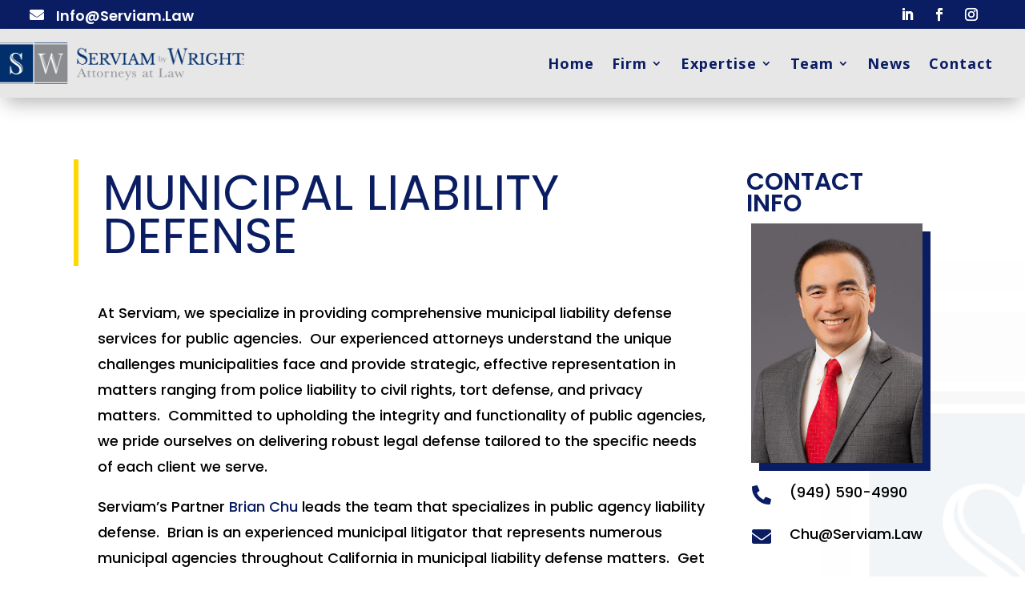

--- FILE ---
content_type: text/html; charset=UTF-8
request_url: https://serviam.law/expertise/municipal-liability-defense
body_size: 25771
content:
<!-- This page is cached by the Hummingbird Performance plugin v3.19.0 - https://wordpress.org/plugins/hummingbird-performance/. --><!DOCTYPE html>
<html lang="en-US">
<head>
	<meta charset="UTF-8" />
<meta http-equiv="X-UA-Compatible" content="IE=edge">
	<link rel="pingback" href="https://serviam.law/xmlrpc.php" />

	<script type="text/javascript">
		document.documentElement.className = 'js';
	</script>
	
	<title>Municipal Liability Defense | Serviam Law</title><link rel="preload" data-smush-preload as="image" href="https://b3348337.smushcdn.com/3348337/wp-content/uploads/2022/05/silver-wright-background-logo-1.png?lossy=2&#038;strip=1&#038;webp=1" fetchpriority="high" />
<script id="diviarea-loader">window.DiviPopupData=window.DiviAreaConfig={"zIndex":1000000,"animateSpeed":400,"triggerClassPrefix":"show-popup-","idAttrib":"data-popup","modalIndicatorClass":"is-modal","blockingIndicatorClass":"is-blocking","defaultShowCloseButton":true,"withCloseClass":"with-close","noCloseClass":"no-close","triggerCloseClass":"close","singletonClass":"single","darkModeClass":"dark","noShadowClass":"no-shadow","altCloseClass":"close-alt","popupSelector":".et_pb_section.popup","initializeOnEvent":"et_pb_after_init_modules","popupWrapperClass":"area-outer-wrap","fullHeightClass":"full-height","openPopupClass":"da-overlay-visible","overlayClass":"da-overlay","exitIndicatorClass":"on-exit","hoverTriggerClass":"on-hover","clickTriggerClass":"on-click","onExitDelay":2000,"notMobileClass":"not-mobile","notTabletClass":"not-tablet","notDesktopClass":"not-desktop","baseContext":"body","activePopupClass":"is-open","closeButtonClass":"da-close","withLoaderClass":"with-loader","debug":false,"ajaxUrl":"https:\/\/serviam.law\/wp-admin\/admin-ajax.php","sys":[]};var divimode_loader=function(){"use strict";!function(t){t.DiviArea=t.DiviPopup={loaded:!1};var n=t.DiviArea,i=n.Hooks={},o={};function r(t,n,i){var r,e,c;if("string"==typeof t)if(o[t]){if(n)if((r=o[t])&&i)for(c=r.length;c--;)(e=r[c]).callback===n&&e.context===i&&(r[c]=!1);else for(c=r.length;c--;)r[c].callback===n&&(r[c]=!1)}else o[t]=[]}function e(t,n,i,r){if("string"==typeof t){var e={callback:n,priority:i,context:r},c=o[t];c?(c.push(e),c=function(t){var n,i,o,r,e=t.length;for(r=1;r<e;r++)for(n=t[r],i=r;i>0;i--)(o=t[i-1]).priority>n.priority&&(t[i]=o,t[i-1]=n);return t}(c)):c=[e],o[t]=c}}function c(t,n,i){"string"==typeof n&&(n=[n]);var r,e,c=[];for(r=0;r<n.length;r++)Array.prototype.push.apply(c,o[n[r]]);for(e=0;e<c.length;e++){var a=void 0;c[e]&&"function"==typeof c[e].callback&&("filter"===t?void 0!==(a=c[e].callback.apply(c[e].context,i))&&(i[0]=a):c[e].callback.apply(c[e].context,i))}if("filter"===t)return i[0]}i.silent=function(){return i},n.removeFilter=i.removeFilter=function(t,n){r(t,n)},n.removeAction=i.removeAction=function(t,n){r(t,n)},n.applyFilters=i.applyFilters=function(t){for(var n=[],i=arguments.length-1;i-- >0;)n[i]=arguments[i+1];return c("filter",t,n)},n.doAction=i.doAction=function(t){for(var n=[],i=arguments.length-1;i-- >0;)n[i]=arguments[i+1];c("action",t,n)},n.addFilter=i.addFilter=function(n,i,o,r){e(n,i,parseInt(o||10,10),r||t)},n.addAction=i.addAction=function(n,i,o,r){e(n,i,parseInt(o||10,10),r||t)},n.addActionOnce=i.addActionOnce=function(n,i,o,c){e(n,i,parseInt(o||10,10),c||t),e(n,(function(){r(n,i)}),1+parseInt(o||10,10),c||t)}}(window);return{}}();
</script><meta name='robots' content='max-image-preview:large' />
<script type="text/javascript">
			let jqueryParams=[],jQuery=function(r){return jqueryParams=[...jqueryParams,r],jQuery},$=function(r){return jqueryParams=[...jqueryParams,r],$};window.jQuery=jQuery,window.$=jQuery;let customHeadScripts=!1;jQuery.fn=jQuery.prototype={},$.fn=jQuery.prototype={},jQuery.noConflict=function(r){if(window.jQuery)return jQuery=window.jQuery,$=window.jQuery,customHeadScripts=!0,jQuery.noConflict},jQuery.ready=function(r){jqueryParams=[...jqueryParams,r]},$.ready=function(r){jqueryParams=[...jqueryParams,r]},jQuery.load=function(r){jqueryParams=[...jqueryParams,r]},$.load=function(r){jqueryParams=[...jqueryParams,r]},jQuery.fn.ready=function(r){jqueryParams=[...jqueryParams,r]},$.fn.ready=function(r){jqueryParams=[...jqueryParams,r]};</script><link rel='dns-prefetch' href='//fonts.googleapis.com' />
<link rel='dns-prefetch' href='//b3348337.smushcdn.com' />
<link rel='dns-prefetch' href='//hb.wpmucdn.com' />
<link href='//hb.wpmucdn.com' rel='preconnect' />
<link href='http://fonts.googleapis.com' rel='preconnect' />
<link href='//fonts.gstatic.com' crossorigin='' rel='preconnect' />
<link rel="alternate" type="application/rss+xml" title="Serviam Law &raquo; Feed" href="https://serviam.law/feed" />
<link rel="alternate" type="application/rss+xml" title="Serviam Law &raquo; Comments Feed" href="https://serviam.law/comments/feed" />
<link rel="alternate" title="oEmbed (JSON)" type="application/json+oembed" href="https://serviam.law/wp-json/oembed/1.0/embed?url=https%3A%2F%2Fserviam.law%2Fexpertise%2Fmunicipal-liability-defense" />
<link rel="alternate" title="oEmbed (XML)" type="text/xml+oembed" href="https://serviam.law/wp-json/oembed/1.0/embed?url=https%3A%2F%2Fserviam.law%2Fexpertise%2Fmunicipal-liability-defense&#038;format=xml" />
		<style>
			.lazyload,
			.lazyloading {
				max-width: 100%;
			}
		</style>
				<style>
			.smush-dimensions {
				--smush-image-aspect-ratio: auto;
				aspect-ratio: var(--smush-image-aspect-ratio);
			}
		</style>
				<!-- This site uses the Google Analytics by MonsterInsights plugin v9.11.1 - Using Analytics tracking - https://www.monsterinsights.com/ -->
							<script src="//www.googletagmanager.com/gtag/js?id=G-8QFFFD5KQM"  data-cfasync="false" data-wpfc-render="false" type="text/javascript" async></script>
			<script data-cfasync="false" data-wpfc-render="false" type="text/javascript">
				var mi_version = '9.11.1';
				var mi_track_user = true;
				var mi_no_track_reason = '';
								var MonsterInsightsDefaultLocations = {"page_location":"https:\/\/serviam.law\/expertise\/municipal-liability-defense\/"};
								if ( typeof MonsterInsightsPrivacyGuardFilter === 'function' ) {
					var MonsterInsightsLocations = (typeof MonsterInsightsExcludeQuery === 'object') ? MonsterInsightsPrivacyGuardFilter( MonsterInsightsExcludeQuery ) : MonsterInsightsPrivacyGuardFilter( MonsterInsightsDefaultLocations );
				} else {
					var MonsterInsightsLocations = (typeof MonsterInsightsExcludeQuery === 'object') ? MonsterInsightsExcludeQuery : MonsterInsightsDefaultLocations;
				}

								var disableStrs = [
										'ga-disable-G-8QFFFD5KQM',
									];

				/* Function to detect opted out users */
				function __gtagTrackerIsOptedOut() {
					for (var index = 0; index < disableStrs.length; index++) {
						if (document.cookie.indexOf(disableStrs[index] + '=true') > -1) {
							return true;
						}
					}

					return false;
				}

				/* Disable tracking if the opt-out cookie exists. */
				if (__gtagTrackerIsOptedOut()) {
					for (var index = 0; index < disableStrs.length; index++) {
						window[disableStrs[index]] = true;
					}
				}

				/* Opt-out function */
				function __gtagTrackerOptout() {
					for (var index = 0; index < disableStrs.length; index++) {
						document.cookie = disableStrs[index] + '=true; expires=Thu, 31 Dec 2099 23:59:59 UTC; path=/';
						window[disableStrs[index]] = true;
					}
				}

				if ('undefined' === typeof gaOptout) {
					function gaOptout() {
						__gtagTrackerOptout();
					}
				}
								window.dataLayer = window.dataLayer || [];

				window.MonsterInsightsDualTracker = {
					helpers: {},
					trackers: {},
				};
				if (mi_track_user) {
					function __gtagDataLayer() {
						dataLayer.push(arguments);
					}

					function __gtagTracker(type, name, parameters) {
						if (!parameters) {
							parameters = {};
						}

						if (parameters.send_to) {
							__gtagDataLayer.apply(null, arguments);
							return;
						}

						if (type === 'event') {
														parameters.send_to = monsterinsights_frontend.v4_id;
							var hookName = name;
							if (typeof parameters['event_category'] !== 'undefined') {
								hookName = parameters['event_category'] + ':' + name;
							}

							if (typeof MonsterInsightsDualTracker.trackers[hookName] !== 'undefined') {
								MonsterInsightsDualTracker.trackers[hookName](parameters);
							} else {
								__gtagDataLayer('event', name, parameters);
							}
							
						} else {
							__gtagDataLayer.apply(null, arguments);
						}
					}

					__gtagTracker('js', new Date());
					__gtagTracker('set', {
						'developer_id.dZGIzZG': true,
											});
					if ( MonsterInsightsLocations.page_location ) {
						__gtagTracker('set', MonsterInsightsLocations);
					}
										__gtagTracker('config', 'G-8QFFFD5KQM', {"forceSSL":"true","link_attribution":"true"} );
										window.gtag = __gtagTracker;										(function () {
						/* https://developers.google.com/analytics/devguides/collection/analyticsjs/ */
						/* ga and __gaTracker compatibility shim. */
						var noopfn = function () {
							return null;
						};
						var newtracker = function () {
							return new Tracker();
						};
						var Tracker = function () {
							return null;
						};
						var p = Tracker.prototype;
						p.get = noopfn;
						p.set = noopfn;
						p.send = function () {
							var args = Array.prototype.slice.call(arguments);
							args.unshift('send');
							__gaTracker.apply(null, args);
						};
						var __gaTracker = function () {
							var len = arguments.length;
							if (len === 0) {
								return;
							}
							var f = arguments[len - 1];
							if (typeof f !== 'object' || f === null || typeof f.hitCallback !== 'function') {
								if ('send' === arguments[0]) {
									var hitConverted, hitObject = false, action;
									if ('event' === arguments[1]) {
										if ('undefined' !== typeof arguments[3]) {
											hitObject = {
												'eventAction': arguments[3],
												'eventCategory': arguments[2],
												'eventLabel': arguments[4],
												'value': arguments[5] ? arguments[5] : 1,
											}
										}
									}
									if ('pageview' === arguments[1]) {
										if ('undefined' !== typeof arguments[2]) {
											hitObject = {
												'eventAction': 'page_view',
												'page_path': arguments[2],
											}
										}
									}
									if (typeof arguments[2] === 'object') {
										hitObject = arguments[2];
									}
									if (typeof arguments[5] === 'object') {
										Object.assign(hitObject, arguments[5]);
									}
									if ('undefined' !== typeof arguments[1].hitType) {
										hitObject = arguments[1];
										if ('pageview' === hitObject.hitType) {
											hitObject.eventAction = 'page_view';
										}
									}
									if (hitObject) {
										action = 'timing' === arguments[1].hitType ? 'timing_complete' : hitObject.eventAction;
										hitConverted = mapArgs(hitObject);
										__gtagTracker('event', action, hitConverted);
									}
								}
								return;
							}

							function mapArgs(args) {
								var arg, hit = {};
								var gaMap = {
									'eventCategory': 'event_category',
									'eventAction': 'event_action',
									'eventLabel': 'event_label',
									'eventValue': 'event_value',
									'nonInteraction': 'non_interaction',
									'timingCategory': 'event_category',
									'timingVar': 'name',
									'timingValue': 'value',
									'timingLabel': 'event_label',
									'page': 'page_path',
									'location': 'page_location',
									'title': 'page_title',
									'referrer' : 'page_referrer',
								};
								for (arg in args) {
																		if (!(!args.hasOwnProperty(arg) || !gaMap.hasOwnProperty(arg))) {
										hit[gaMap[arg]] = args[arg];
									} else {
										hit[arg] = args[arg];
									}
								}
								return hit;
							}

							try {
								f.hitCallback();
							} catch (ex) {
							}
						};
						__gaTracker.create = newtracker;
						__gaTracker.getByName = newtracker;
						__gaTracker.getAll = function () {
							return [];
						};
						__gaTracker.remove = noopfn;
						__gaTracker.loaded = true;
						window['__gaTracker'] = __gaTracker;
					})();
									} else {
										console.log("");
					(function () {
						function __gtagTracker() {
							return null;
						}

						window['__gtagTracker'] = __gtagTracker;
						window['gtag'] = __gtagTracker;
					})();
									}
			</script>
							<!-- / Google Analytics by MonsterInsights -->
		<meta content="duriza-divi-child -theme v.1.0" name="generator"/>				<script>
				var divimegapro_singleton = [];
				divimegapro_singleton['header'] = false;
				divimegapro_singleton['content'] = false;
				divimegapro_singleton['footer'] = false;
				var divimegapro_singleton_enabled = ( divimegapro_singleton['header'] || divimegapro_singleton['content'] || divimegapro_singleton['footer'] ) ? true : false;
				</script>
				
				<link rel='stylesheet' id='wphb-1-css' href='https://hb.wpmucdn.com/serviam.law/5700eb19-31dd-49d5-ad4e-41acb81862c5.css' type='text/css' media='all' />
<style id='wphb-1-inline-css' type='text/css'>
.et_pb_section.popup{display:none}
/*# sourceURL=wphb-1-inline-css */
</style>
<link rel="preload" as="style" href="https://fonts.googleapis.com/css?family=Poppins:100,100italic,200,200italic,300,300italic,regular,italic,500,500italic,600,600italic,700,700italic,800,800italic,900,900italic|Noto+Sans:100,100italic,200,200italic,300,300italic,regular,italic,500,500italic,600,600italic,700,700italic,800,800italic,900,900italic&#038;subset=latin,latin-ext&#038;display=swap" /><link rel='stylesheet' id='et-builder-googlefonts-cached-css' href='https://fonts.googleapis.com/css?family=Poppins:100,100italic,200,200italic,300,300italic,regular,italic,500,500italic,600,600italic,700,700italic,800,800italic,900,900italic|Noto+Sans:100,100italic,200,200italic,300,300italic,regular,italic,500,500italic,600,600italic,700,700italic,800,800italic,900,900italic&#038;subset=latin,latin-ext&#038;display=swap' type='text/css' media='print' onload='this.media=&#34;all&#34;' />
<link rel='stylesheet' id='wphb-2-css' href='https://hb.wpmucdn.com/serviam.law/7540a6d4-e617-4831-bd51-87b75137ae23.css' type='text/css' media='all' />
<script type="text/javascript" src="https://hb.wpmucdn.com/serviam.law/fd18de53-a3ed-401a-8834-5cfba911e29d.js" id="monsterinsights-frontend-script-js" async="async" data-wp-strategy="async"></script>
<script data-cfasync="false" data-wpfc-render="false" type="text/javascript" id='monsterinsights-frontend-script-js-extra'>/* <![CDATA[ */
var monsterinsights_frontend = {"js_events_tracking":"true","download_extensions":"doc,pdf,ppt,zip,xls,docx,pptx,xlsx","inbound_paths":"[{\"path\":\"\\\/go\\\/\",\"label\":\"affiliate\"},{\"path\":\"\\\/recommend\\\/\",\"label\":\"affiliate\"}]","home_url":"https:\/\/serviam.law","hash_tracking":"false","v4_id":"G-8QFFFD5KQM"};/* ]]> */
</script>
<script type="text/javascript" src="https://hb.wpmucdn.com/serviam.law/508c80a9-9981-4048-8e2d-c5d2127c17b9.js" id="jquery-core-js" data-wp-strategy="async"></script>
<script type="text/javascript" src="https://hb.wpmucdn.com/serviam.law/d24414d7-addd-459e-8b37-b0991550e86d.js" id="jquery-migrate-js" data-wp-strategy="async"></script>
<script type="text/javascript" id="jquery-js-after">
/* <![CDATA[ */
jqueryParams.length&&$.each(jqueryParams,function(e,r){if("function"==typeof r){var n=String(r);n.replace("$","jQuery");var a=new Function("return "+n)();$(document).ready(a)}});
//# sourceURL=jquery-js-after
/* ]]> */
</script>
<script type="text/javascript" src="https://hb.wpmucdn.com/serviam.law/aa24f8a2-a5b3-46e6-bce1-14e07aa9a38b.js" id="dap-ie-js" async="async" data-wp-strategy="async"></script>
<script type="text/javascript" id="beehive-gtm-frontend-header-js-after">
/* <![CDATA[ */
var dataLayer = [{"post_id":18128,"post_title":"Liability Defense","post_type":"page","post_date":"2022-05-19","post_author":"9","post_author_name":"Izabela Mijic","logged_in_status":"logged-out"}];
(function(w,d,s,l,i){w[l]=w[l]||[];w[l].push({'gtm.start':
			new Date().getTime(),event:'gtm.js'});var f=d.getElementsByTagName(s)[0],
			j=d.createElement(s),dl=l!='dataLayer'?'&l='+l:'';j.async=true;j.src=
			'https://www.googletagmanager.com/gtm.js?id='+i+dl;f.parentNode.insertBefore(j,f);
			})(window,document,'script','dataLayer','GTM-MRDSPTZ7');
//# sourceURL=beehive-gtm-frontend-header-js-after
/* ]]> */
</script>
<script type="text/javascript" src="https://serviam.law/wp-content/plugins/divi-mega-pro/assets/js/tippy-5.2.1.min.js?ver=1.9.8.2" id="DiviMegaPro-tippy-js"></script>
<link rel="https://api.w.org/" href="https://serviam.law/wp-json/" /><link rel="alternate" title="JSON" type="application/json" href="https://serviam.law/wp-json/wp/v2/pages/18128" /><link rel="EditURI" type="application/rsd+xml" title="RSD" href="https://serviam.law/xmlrpc.php?rsd" />
<link rel='shortlink' href='https://serviam.law/?p=18128' />
		<script type="text/javascript">
				(function(c,l,a,r,i,t,y){
					c[a]=c[a]||function(){(c[a].q=c[a].q||[]).push(arguments)};t=l.createElement(r);t.async=1;
					t.src="https://www.clarity.ms/tag/"+i+"?ref=wordpress";y=l.getElementsByTagName(r)[0];y.parentNode.insertBefore(t,y);
				})(window, document, "clarity", "script", "kmdpj58e4q");
		</script>
				<script>
			document.documentElement.className = document.documentElement.className.replace('no-js', 'js');
		</script>
				<style>
			.no-js img.lazyload {
				display: none;
			}

			figure.wp-block-image img.lazyloading {
				min-width: 150px;
			}

			.lazyload,
			.lazyloading {
				--smush-placeholder-width: 100px;
				--smush-placeholder-aspect-ratio: 1/1;
				width: var(--smush-image-width, var(--smush-placeholder-width)) !important;
				aspect-ratio: var(--smush-image-aspect-ratio, var(--smush-placeholder-aspect-ratio)) !important;
			}

						.lazyload, .lazyloading {
				opacity: 0;
			}

			.lazyloaded {
				opacity: 1;
				transition: opacity 400ms;
				transition-delay: 0ms;
			}

					</style>
		<meta name="viewport" content="width=device-width, initial-scale=1.0, maximum-scale=1.0, user-scalable=0" />					<!-- Google Analytics tracking code output by Beehive Analytics Pro -->
						<script async src="https://www.googletagmanager.com/gtag/js?id=G-8QFFFD5KQM&l=beehiveDataLayer"></script>
		<script>
						window.beehiveDataLayer = window.beehiveDataLayer || [];
			function beehive_ga() {beehiveDataLayer.push(arguments);}
			beehive_ga('js', new Date())
						beehive_ga('config', 'G-8QFFFD5KQM', {
				'anonymize_ip': true,
				'allow_google_signals': false,
			})
					</script>
		<!-- SEO meta tags powered by SmartCrawl https://wpmudev.com/project/smartcrawl-wordpress-seo/ -->
<link rel="canonical" href="https://serviam.law/expertise/municipal-liability-defense" />
<meta name="description" content="Municipal Attorneys at the Serviam by Wright LLP Law Firm are experts in public agency liability defense matters in California." />
<script type="application/ld+json">{"@context":"https:\/\/schema.org","@graph":[{"@type":"Organization","@id":"https:\/\/serviam.law\/#schema-publishing-organization","url":"https:\/\/serviam.law","name":"Serviam Law","logo":{"@type":"ImageObject","@id":"https:\/\/serviam.law\/#schema-organization-logo","url":"https:\/\/serviam.law\/wp-content\/uploads\/2023\/12\/Serviam-Logo-Horizontal-Clear-2023-12.png","height":60,"width":60}},{"@type":"WebSite","@id":"https:\/\/serviam.law\/#schema-website","url":"https:\/\/serviam.law","name":"Serviam by Wright LLP Law Firm","encoding":"UTF-8","potentialAction":{"@type":"SearchAction","target":"https:\/\/serviam.law\/search\/{search_term_string}","query-input":"required name=search_term_string"},"image":{"@type":"ImageObject","@id":"https:\/\/serviam.law\/#schema-site-logo","url":"https:\/\/serviam.law\/wp-content\/uploads\/2023\/12\/Serviam-Logo-Horizontal-Clear-2023-12.png","height":329,"width":1900}},{"@type":"BreadcrumbList","@id":"https:\/\/serviam.law\/expertise\/municipal-liability-defense?page&pagename=expertise\/municipal-liability-defense\/#breadcrumb","itemListElement":[{"@type":"ListItem","position":1,"name":"Expertise","item":"https:\/\/serviam.law\/expertise"},{"@type":"ListItem","position":2,"name":"Liability Defense"}]},{"@type":"Person","@id":"https:\/\/serviam.law\/#schema-author-9","name":"Izabela Mijic"}]}</script>
<meta property="og:type" content="article" />
<meta property="og:url" content="https://serviam.law/expertise/municipal-liability-defense" />
<meta property="og:title" content="Municipal Liability Defense | Serviam Law" />
<meta property="og:description" content="Municipal Attorneys at the Serviam by Wright LLP Law Firm are experts in public agency liability defense matters in California." />
<meta property="og:image" content="https://serviam.law/wp-content/uploads/2023/12/Serviam-Logo-Square-White-2023-12.jpg" />
<meta property="og:image:width" content="1792" />
<meta property="og:image:height" content="1317" />
<meta property="article:published_time" content="2022-05-19T18:31:35" />
<meta property="article:author" content="Izabela Mijic" />
<meta name="twitter:card" content="summary_large_image" />
<meta name="twitter:title" content="Municipal Liability Defense | Serviam Law" />
<meta name="twitter:description" content="Municipal Attorneys at the Serviam by Wright LLP Law Firm are experts in public agency liability defense matters in California." />
<meta name="twitter:image" content="https://serviam.law/wp-content/uploads/2023/12/Serviam-Logo-Square-White-2023-12.jpg" />
<!-- /SEO -->
		<script type="text/javascript">
		var ajax_url = 'https://serviam.law/wp-admin/admin-ajax.php';
		</script>
		<!-- Global site tag (gtag.js) - Google Analytics -->
<script async src="https://www.googletagmanager.com/gtag/js?id=G-X58BJ390LM"></script>
<script>
  window.dataLayer = window.dataLayer || [];
  function gtag(){dataLayer.push(arguments);}
  gtag('js', new Date());

  gtag('config', 'G-X58BJ390LM');
</script><link rel="icon" href="https://b3348337.smushcdn.com/3348337/wp-content/uploads/2022/05/silver-and-wright-square-logo-150x150.png?lossy=2&strip=1&webp=1" sizes="32x32" />
<link rel="icon" href="https://b3348337.smushcdn.com/3348337/wp-content/uploads/2022/05/silver-and-wright-square-logo-300x300.png?lossy=2&strip=1&webp=1" sizes="192x192" />
<link rel="apple-touch-icon" href="https://b3348337.smushcdn.com/3348337/wp-content/uploads/2022/05/silver-and-wright-square-logo-300x300.png?lossy=2&strip=1&webp=1" />
<meta name="msapplication-TileImage" content="https://serviam.law/wp-content/uploads/2022/05/silver-and-wright-square-logo-300x300.png" />
<style id="et-divi-customizer-global-cached-inline-styles">body,.et_pb_column_1_2 .et_quote_content blockquote cite,.et_pb_column_1_2 .et_link_content a.et_link_main_url,.et_pb_column_1_3 .et_quote_content blockquote cite,.et_pb_column_3_8 .et_quote_content blockquote cite,.et_pb_column_1_4 .et_quote_content blockquote cite,.et_pb_blog_grid .et_quote_content blockquote cite,.et_pb_column_1_3 .et_link_content a.et_link_main_url,.et_pb_column_3_8 .et_link_content a.et_link_main_url,.et_pb_column_1_4 .et_link_content a.et_link_main_url,.et_pb_blog_grid .et_link_content a.et_link_main_url,body .et_pb_bg_layout_light .et_pb_post p,body .et_pb_bg_layout_dark .et_pb_post p{font-size:18px}.et_pb_slide_content,.et_pb_best_value{font-size:20px}body{color:#000000}h1,h2,h3,h4,h5,h6{color:#000000}#et_search_icon:hover,.mobile_menu_bar:before,.mobile_menu_bar:after,.et_toggle_slide_menu:after,.et-social-icon a:hover,.et_pb_sum,.et_pb_pricing li a,.et_pb_pricing_table_button,.et_overlay:before,.entry-summary p.price ins,.et_pb_member_social_links a:hover,.et_pb_widget li a:hover,.et_pb_filterable_portfolio .et_pb_portfolio_filters li a.active,.et_pb_filterable_portfolio .et_pb_portofolio_pagination ul li a.active,.et_pb_gallery .et_pb_gallery_pagination ul li a.active,.wp-pagenavi span.current,.wp-pagenavi a:hover,.nav-single a,.tagged_as a,.posted_in a{color:#fed800}.et_pb_contact_submit,.et_password_protected_form .et_submit_button,.et_pb_bg_layout_light .et_pb_newsletter_button,.comment-reply-link,.form-submit .et_pb_button,.et_pb_bg_layout_light .et_pb_promo_button,.et_pb_bg_layout_light .et_pb_more_button,.et_pb_contact p input[type="checkbox"]:checked+label i:before,.et_pb_bg_layout_light.et_pb_module.et_pb_button{color:#fed800}.footer-widget h4{color:#fed800}.et-search-form,.nav li ul,.et_mobile_menu,.footer-widget li:before,.et_pb_pricing li:before,blockquote{border-color:#fed800}.et_pb_counter_amount,.et_pb_featured_table .et_pb_pricing_heading,.et_quote_content,.et_link_content,.et_audio_content,.et_pb_post_slider.et_pb_bg_layout_dark,.et_slide_in_menu_container,.et_pb_contact p input[type="radio"]:checked+label i:before{background-color:#fed800}a{color:#0a1d63}#main-header,#main-header .nav li ul,.et-search-form,#main-header .et_mobile_menu{background-color:#eaebec}#main-header .nav li ul{background-color:#ffffff}.nav li ul{border-color:#0a1d63}.et_secondary_nav_enabled #page-container #top-header{background-color:#0a1d63!important}#et-secondary-nav li ul{background-color:#0a1d63}#et-secondary-nav li ul{background-color:#00d2be}.et_header_style_centered .mobile_nav .select_page,.et_header_style_split .mobile_nav .select_page,.et_nav_text_color_light #top-menu>li>a,.et_nav_text_color_dark #top-menu>li>a,#top-menu a,.et_mobile_menu li a,.et_nav_text_color_light .et_mobile_menu li a,.et_nav_text_color_dark .et_mobile_menu li a,#et_search_icon:before,.et_search_form_container input,span.et_close_search_field:after,#et-top-navigation .et-cart-info{color:#000000}.et_search_form_container input::-moz-placeholder{color:#000000}.et_search_form_container input::-webkit-input-placeholder{color:#000000}.et_search_form_container input:-ms-input-placeholder{color:#000000}#top-menu li a{font-size:16px}body.et_vertical_nav .container.et_search_form_container .et-search-form input{font-size:16px!important}#top-menu li a,.et_search_form_container input{font-weight:normal;font-style:normal;text-transform:uppercase;text-decoration:none}.et_search_form_container input::-moz-placeholder{font-weight:normal;font-style:normal;text-transform:uppercase;text-decoration:none}.et_search_form_container input::-webkit-input-placeholder{font-weight:normal;font-style:normal;text-transform:uppercase;text-decoration:none}.et_search_form_container input:-ms-input-placeholder{font-weight:normal;font-style:normal;text-transform:uppercase;text-decoration:none}#top-menu li.current-menu-ancestor>a,#top-menu li.current-menu-item>a,#top-menu li.current_page_item>a{color:#0a1d63}#main-footer .footer-widget h4,#main-footer .widget_block h1,#main-footer .widget_block h2,#main-footer .widget_block h3,#main-footer .widget_block h4,#main-footer .widget_block h5,#main-footer .widget_block h6{color:#00d2be}.footer-widget li:before{border-color:#00d2be}.footer-widget,.footer-widget li,.footer-widget li a,#footer-info{font-size:16px}.footer-widget .et_pb_widget div,.footer-widget .et_pb_widget ul,.footer-widget .et_pb_widget ol,.footer-widget .et_pb_widget label{line-height:1.7em}#footer-widgets .footer-widget li:before{top:10.6px}#et-footer-nav .bottom-nav li.current-menu-item a{color:#00d2be}#footer-bottom{background-color:#000000}#footer-info,#footer-info a{color:#ffffff}body .et_pb_button{font-size:18px;background-color:#0a1e63;border-color:#0a1e63;font-weight:normal;font-style:normal;text-transform:uppercase;text-decoration:none;}body.et_pb_button_helper_class .et_pb_button,body.et_pb_button_helper_class .et_pb_module.et_pb_button{color:#ffffff}body .et_pb_button:after{font-size:28.8px}body .et_pb_bg_layout_light.et_pb_button:hover,body .et_pb_bg_layout_light .et_pb_button:hover,body .et_pb_button:hover{color:#fed802!important;background-color:#0a1e63;border-color:#0a1e63!important;border-radius:0px}h1,h2,h3,h4,h5,h6,.et_quote_content blockquote p,.et_pb_slide_description .et_pb_slide_title{font-weight:normal;font-style:normal;text-transform:uppercase;text-decoration:none;line-height:0.9em}@media only screen and (min-width:981px){#logo{max-height:100%}.et_pb_svg_logo #logo{height:100%}.et_header_style_centered.et_hide_primary_logo #main-header:not(.et-fixed-header) .logo_container,.et_header_style_centered.et_hide_fixed_logo #main-header.et-fixed-header .logo_container{height:11.88px}.et_header_style_left .et-fixed-header #et-top-navigation,.et_header_style_split .et-fixed-header #et-top-navigation{padding:33px 0 0 0}.et_header_style_left .et-fixed-header #et-top-navigation nav>ul>li>a,.et_header_style_split .et-fixed-header #et-top-navigation nav>ul>li>a{padding-bottom:33px}.et_header_style_centered header#main-header.et-fixed-header .logo_container{height:66px}.et_header_style_split #main-header.et-fixed-header .centered-inline-logo-wrap{width:66px;margin:-66px 0}.et_header_style_split .et-fixed-header .centered-inline-logo-wrap #logo{max-height:66px}.et_pb_svg_logo.et_header_style_split .et-fixed-header .centered-inline-logo-wrap #logo{height:66px}.et_header_style_slide .et-fixed-header #et-top-navigation,.et_header_style_fullscreen .et-fixed-header #et-top-navigation{padding:24px 0 24px 0!important}.et-fixed-header #top-menu a,.et-fixed-header #et_search_icon:before,.et-fixed-header #et_top_search .et-search-form input,.et-fixed-header .et_search_form_container input,.et-fixed-header .et_close_search_field:after,.et-fixed-header #et-top-navigation .et-cart-info{color:#000000!important}.et-fixed-header .et_search_form_container input::-moz-placeholder{color:#000000!important}.et-fixed-header .et_search_form_container input::-webkit-input-placeholder{color:#000000!important}.et-fixed-header .et_search_form_container input:-ms-input-placeholder{color:#000000!important}.et-fixed-header #top-menu li.current-menu-ancestor>a,.et-fixed-header #top-menu li.current-menu-item>a,.et-fixed-header #top-menu li.current_page_item>a{color:#0a1d63!important}}@media only screen and (min-width:1350px){.et_pb_row{padding:27px 0}.et_pb_section{padding:54px 0}.single.et_pb_pagebuilder_layout.et_full_width_page .et_post_meta_wrapper{padding-top:81px}.et_pb_fullwidth_section{padding:0}}@media only screen and (max-width:980px){#main-header,#main-header .nav li ul,.et-search-form,#main-header .et_mobile_menu{background-color:#ffffff}body,.et_pb_column_1_2 .et_quote_content blockquote cite,.et_pb_column_1_2 .et_link_content a.et_link_main_url,.et_pb_column_1_3 .et_quote_content blockquote cite,.et_pb_column_3_8 .et_quote_content blockquote cite,.et_pb_column_1_4 .et_quote_content blockquote cite,.et_pb_blog_grid .et_quote_content blockquote cite,.et_pb_column_1_3 .et_link_content a.et_link_main_url,.et_pb_column_3_8 .et_link_content a.et_link_main_url,.et_pb_column_1_4 .et_link_content a.et_link_main_url,.et_pb_blog_grid .et_link_content a.et_link_main_url{font-size:16px}.et_pb_slider.et_pb_module .et_pb_slides .et_pb_slide_content,.et_pb_best_value{font-size:18px}}	h1,h2,h3,h4,h5,h6{font-family:'Poppins',Helvetica,Arial,Lucida,sans-serif}body,input,textarea,select{font-family:'Poppins',Helvetica,Arial,Lucida,sans-serif}#main-header,#et-top-navigation{font-family:'Poppins',Helvetica,Arial,Lucida,sans-serif}.home .et_pb_blog_0 .et_pb_post{padding-bottom:0!important;transition:all .4s ease}.home .et_pb_blog_0 .et_pb_post:hover{transform:scale(1.05)}.home .et_pb_blog_0 .et_pb_post .et_pb_image_container,.home .et_pb_blog_0 .et_pb_post .entry-featured-image-url{margin-bottom:0!important}.home .et_pb_blog_0 .et_pb_post .entry-title{display:none!important}.et-menu li li a{padding:6px 20px;width:260px}.nav li ul{position:absolute;padding:20px 0;width:300px}.et_pb_column .et_pb_section{padding-top:0px}.et_pb_with_border .et_pb_row{padding-top:0px}@media (max-width:480px){.et_pb_menu_0.et_pb_menu .et_mobile_menu{width:500px}}@media (max-width:480px){.et_pb_menu_0_tb_body.et_pb_menu .et_mobile_menu{width:500px}}div.et_pb_column.et_pb_column_1_2.et_pb_column_7.et_pb_css_mix_blend_mode_passthrough>div>div>div>div{font-size:18px;padding-left:0px}#post-22>div>div>div>div.et_pb_section.et_pb_section_12.et_pb_with_background.et_section_regular>div>div.et_pb_column.et_pb_column_1_2.et_pb_column_16.et_pb_css_mix_blend_mode_passthrough>div.et_pb_module.et_pb_blurb.et_pb_blurb_10.et_pb_text_align_left.et_pb_blurb_position_left.et_pb_bg_layout_light>div>div.et_pb_blurb_container>div>div.et_pb_column.et_pb_column_1_2.et_pb_column_7.et_pb_css_mix_blend_mode_passthrough>div>div>div{padding-left:0px}.forminator-row{margin-bottom:unset!important}.home .et_pb_with_border.et_pb_module.et_pb_text.et_pb_text_4_tb_footer.service_page_title.et_pb_text_align_left.et_pb_bg_layout_light{margin-bottom:unset!important}.home .et_pb_code_0_tb_footer{margin-top:0px!important}.forminator-col.forminator-col-md-6,.forminator-col.forminator-col-md-12{margin-bottom:unset!important}#email-1{padding-bottom:10px}.et_pb_module.et_pb_code.et_pb_code_0_tb_footer .forminator-edit-module{display:none}form#forminator-module-234631{margin-bottom:0!important}form#forminator-module-234631 input{padding:4px!important}.post-meta .author.vcard{display:none}.page-id-18219 .et_pb_ajax_pagination_container>article:last-of-type{display:none!important}</style><link rel='stylesheet' id='wp-block-archives-css' href='https://hb.wpmucdn.com/serviam.law/c5b1794b-fa80-4e03-9845-dff95f1476cb.css' type='text/css' media='all' />
<link rel='stylesheet' id='wp-block-categories-css' href='https://hb.wpmucdn.com/serviam.law/3489c922-5c7f-4843-94de-e849f2072dae.css' type='text/css' media='all' />
<link rel='stylesheet' id='wp-block-heading-css' href='https://hb.wpmucdn.com/serviam.law/44da5b1d-1d60-46a2-9dde-4f5b65acc858.css' type='text/css' media='all' />
<link rel='stylesheet' id='wp-block-latest-comments-css' href='https://hb.wpmucdn.com/serviam.law/537bf49b-d636-446e-bb9b-6ad4d156fc66.css' type='text/css' media='all' />
<link rel='stylesheet' id='wp-block-latest-posts-css' href='https://hb.wpmucdn.com/serviam.law/e4fbfa29-72a3-4dfe-aa82-a87ef6365232.css' type='text/css' media='all' />
<link rel='stylesheet' id='wp-block-search-css' href='https://hb.wpmucdn.com/serviam.law/6fe32f35-5f41-4970-ae90-d2c3ea495579.css' type='text/css' media='all' />
<link rel='stylesheet' id='wp-block-search-theme-css' href='https://hb.wpmucdn.com/serviam.law/e0afaecd-a3e6-4fdc-bd28-c6785edd0388.css' type='text/css' media='all' />
<link rel='stylesheet' id='wp-block-group-css' href='https://hb.wpmucdn.com/serviam.law/03eed14e-b36a-4ed4-a3cc-ce1ed6412adf.css' type='text/css' media='all' />
<link rel='stylesheet' id='wp-block-group-theme-css' href='https://hb.wpmucdn.com/serviam.law/45f70c00-b8a1-4aeb-aece-5d21e72319d4.css' type='text/css' media='all' />
<style id='global-styles-inline-css' type='text/css'>
:root{--wp--preset--aspect-ratio--square: 1;--wp--preset--aspect-ratio--4-3: 4/3;--wp--preset--aspect-ratio--3-4: 3/4;--wp--preset--aspect-ratio--3-2: 3/2;--wp--preset--aspect-ratio--2-3: 2/3;--wp--preset--aspect-ratio--16-9: 16/9;--wp--preset--aspect-ratio--9-16: 9/16;--wp--preset--color--black: #000000;--wp--preset--color--cyan-bluish-gray: #abb8c3;--wp--preset--color--white: #ffffff;--wp--preset--color--pale-pink: #f78da7;--wp--preset--color--vivid-red: #cf2e2e;--wp--preset--color--luminous-vivid-orange: #ff6900;--wp--preset--color--luminous-vivid-amber: #fcb900;--wp--preset--color--light-green-cyan: #7bdcb5;--wp--preset--color--vivid-green-cyan: #00d084;--wp--preset--color--pale-cyan-blue: #8ed1fc;--wp--preset--color--vivid-cyan-blue: #0693e3;--wp--preset--color--vivid-purple: #9b51e0;--wp--preset--gradient--vivid-cyan-blue-to-vivid-purple: linear-gradient(135deg,rgb(6,147,227) 0%,rgb(155,81,224) 100%);--wp--preset--gradient--light-green-cyan-to-vivid-green-cyan: linear-gradient(135deg,rgb(122,220,180) 0%,rgb(0,208,130) 100%);--wp--preset--gradient--luminous-vivid-amber-to-luminous-vivid-orange: linear-gradient(135deg,rgb(252,185,0) 0%,rgb(255,105,0) 100%);--wp--preset--gradient--luminous-vivid-orange-to-vivid-red: linear-gradient(135deg,rgb(255,105,0) 0%,rgb(207,46,46) 100%);--wp--preset--gradient--very-light-gray-to-cyan-bluish-gray: linear-gradient(135deg,rgb(238,238,238) 0%,rgb(169,184,195) 100%);--wp--preset--gradient--cool-to-warm-spectrum: linear-gradient(135deg,rgb(74,234,220) 0%,rgb(151,120,209) 20%,rgb(207,42,186) 40%,rgb(238,44,130) 60%,rgb(251,105,98) 80%,rgb(254,248,76) 100%);--wp--preset--gradient--blush-light-purple: linear-gradient(135deg,rgb(255,206,236) 0%,rgb(152,150,240) 100%);--wp--preset--gradient--blush-bordeaux: linear-gradient(135deg,rgb(254,205,165) 0%,rgb(254,45,45) 50%,rgb(107,0,62) 100%);--wp--preset--gradient--luminous-dusk: linear-gradient(135deg,rgb(255,203,112) 0%,rgb(199,81,192) 50%,rgb(65,88,208) 100%);--wp--preset--gradient--pale-ocean: linear-gradient(135deg,rgb(255,245,203) 0%,rgb(182,227,212) 50%,rgb(51,167,181) 100%);--wp--preset--gradient--electric-grass: linear-gradient(135deg,rgb(202,248,128) 0%,rgb(113,206,126) 100%);--wp--preset--gradient--midnight: linear-gradient(135deg,rgb(2,3,129) 0%,rgb(40,116,252) 100%);--wp--preset--font-size--small: 13px;--wp--preset--font-size--medium: 20px;--wp--preset--font-size--large: 36px;--wp--preset--font-size--x-large: 42px;--wp--preset--spacing--20: 0.44rem;--wp--preset--spacing--30: 0.67rem;--wp--preset--spacing--40: 1rem;--wp--preset--spacing--50: 1.5rem;--wp--preset--spacing--60: 2.25rem;--wp--preset--spacing--70: 3.38rem;--wp--preset--spacing--80: 5.06rem;--wp--preset--shadow--natural: 6px 6px 9px rgba(0, 0, 0, 0.2);--wp--preset--shadow--deep: 12px 12px 50px rgba(0, 0, 0, 0.4);--wp--preset--shadow--sharp: 6px 6px 0px rgba(0, 0, 0, 0.2);--wp--preset--shadow--outlined: 6px 6px 0px -3px rgb(255, 255, 255), 6px 6px rgb(0, 0, 0);--wp--preset--shadow--crisp: 6px 6px 0px rgb(0, 0, 0);}:root { --wp--style--global--content-size: 823px;--wp--style--global--wide-size: 1080px; }:where(body) { margin: 0; }.wp-site-blocks > .alignleft { float: left; margin-right: 2em; }.wp-site-blocks > .alignright { float: right; margin-left: 2em; }.wp-site-blocks > .aligncenter { justify-content: center; margin-left: auto; margin-right: auto; }:where(.is-layout-flex){gap: 0.5em;}:where(.is-layout-grid){gap: 0.5em;}.is-layout-flow > .alignleft{float: left;margin-inline-start: 0;margin-inline-end: 2em;}.is-layout-flow > .alignright{float: right;margin-inline-start: 2em;margin-inline-end: 0;}.is-layout-flow > .aligncenter{margin-left: auto !important;margin-right: auto !important;}.is-layout-constrained > .alignleft{float: left;margin-inline-start: 0;margin-inline-end: 2em;}.is-layout-constrained > .alignright{float: right;margin-inline-start: 2em;margin-inline-end: 0;}.is-layout-constrained > .aligncenter{margin-left: auto !important;margin-right: auto !important;}.is-layout-constrained > :where(:not(.alignleft):not(.alignright):not(.alignfull)){max-width: var(--wp--style--global--content-size);margin-left: auto !important;margin-right: auto !important;}.is-layout-constrained > .alignwide{max-width: var(--wp--style--global--wide-size);}body .is-layout-flex{display: flex;}.is-layout-flex{flex-wrap: wrap;align-items: center;}.is-layout-flex > :is(*, div){margin: 0;}body .is-layout-grid{display: grid;}.is-layout-grid > :is(*, div){margin: 0;}body{padding-top: 0px;padding-right: 0px;padding-bottom: 0px;padding-left: 0px;}:root :where(.wp-element-button, .wp-block-button__link){background-color: #32373c;border-width: 0;color: #fff;font-family: inherit;font-size: inherit;font-style: inherit;font-weight: inherit;letter-spacing: inherit;line-height: inherit;padding-top: calc(0.667em + 2px);padding-right: calc(1.333em + 2px);padding-bottom: calc(0.667em + 2px);padding-left: calc(1.333em + 2px);text-decoration: none;text-transform: inherit;}.has-black-color{color: var(--wp--preset--color--black) !important;}.has-cyan-bluish-gray-color{color: var(--wp--preset--color--cyan-bluish-gray) !important;}.has-white-color{color: var(--wp--preset--color--white) !important;}.has-pale-pink-color{color: var(--wp--preset--color--pale-pink) !important;}.has-vivid-red-color{color: var(--wp--preset--color--vivid-red) !important;}.has-luminous-vivid-orange-color{color: var(--wp--preset--color--luminous-vivid-orange) !important;}.has-luminous-vivid-amber-color{color: var(--wp--preset--color--luminous-vivid-amber) !important;}.has-light-green-cyan-color{color: var(--wp--preset--color--light-green-cyan) !important;}.has-vivid-green-cyan-color{color: var(--wp--preset--color--vivid-green-cyan) !important;}.has-pale-cyan-blue-color{color: var(--wp--preset--color--pale-cyan-blue) !important;}.has-vivid-cyan-blue-color{color: var(--wp--preset--color--vivid-cyan-blue) !important;}.has-vivid-purple-color{color: var(--wp--preset--color--vivid-purple) !important;}.has-black-background-color{background-color: var(--wp--preset--color--black) !important;}.has-cyan-bluish-gray-background-color{background-color: var(--wp--preset--color--cyan-bluish-gray) !important;}.has-white-background-color{background-color: var(--wp--preset--color--white) !important;}.has-pale-pink-background-color{background-color: var(--wp--preset--color--pale-pink) !important;}.has-vivid-red-background-color{background-color: var(--wp--preset--color--vivid-red) !important;}.has-luminous-vivid-orange-background-color{background-color: var(--wp--preset--color--luminous-vivid-orange) !important;}.has-luminous-vivid-amber-background-color{background-color: var(--wp--preset--color--luminous-vivid-amber) !important;}.has-light-green-cyan-background-color{background-color: var(--wp--preset--color--light-green-cyan) !important;}.has-vivid-green-cyan-background-color{background-color: var(--wp--preset--color--vivid-green-cyan) !important;}.has-pale-cyan-blue-background-color{background-color: var(--wp--preset--color--pale-cyan-blue) !important;}.has-vivid-cyan-blue-background-color{background-color: var(--wp--preset--color--vivid-cyan-blue) !important;}.has-vivid-purple-background-color{background-color: var(--wp--preset--color--vivid-purple) !important;}.has-black-border-color{border-color: var(--wp--preset--color--black) !important;}.has-cyan-bluish-gray-border-color{border-color: var(--wp--preset--color--cyan-bluish-gray) !important;}.has-white-border-color{border-color: var(--wp--preset--color--white) !important;}.has-pale-pink-border-color{border-color: var(--wp--preset--color--pale-pink) !important;}.has-vivid-red-border-color{border-color: var(--wp--preset--color--vivid-red) !important;}.has-luminous-vivid-orange-border-color{border-color: var(--wp--preset--color--luminous-vivid-orange) !important;}.has-luminous-vivid-amber-border-color{border-color: var(--wp--preset--color--luminous-vivid-amber) !important;}.has-light-green-cyan-border-color{border-color: var(--wp--preset--color--light-green-cyan) !important;}.has-vivid-green-cyan-border-color{border-color: var(--wp--preset--color--vivid-green-cyan) !important;}.has-pale-cyan-blue-border-color{border-color: var(--wp--preset--color--pale-cyan-blue) !important;}.has-vivid-cyan-blue-border-color{border-color: var(--wp--preset--color--vivid-cyan-blue) !important;}.has-vivid-purple-border-color{border-color: var(--wp--preset--color--vivid-purple) !important;}.has-vivid-cyan-blue-to-vivid-purple-gradient-background{background: var(--wp--preset--gradient--vivid-cyan-blue-to-vivid-purple) !important;}.has-light-green-cyan-to-vivid-green-cyan-gradient-background{background: var(--wp--preset--gradient--light-green-cyan-to-vivid-green-cyan) !important;}.has-luminous-vivid-amber-to-luminous-vivid-orange-gradient-background{background: var(--wp--preset--gradient--luminous-vivid-amber-to-luminous-vivid-orange) !important;}.has-luminous-vivid-orange-to-vivid-red-gradient-background{background: var(--wp--preset--gradient--luminous-vivid-orange-to-vivid-red) !important;}.has-very-light-gray-to-cyan-bluish-gray-gradient-background{background: var(--wp--preset--gradient--very-light-gray-to-cyan-bluish-gray) !important;}.has-cool-to-warm-spectrum-gradient-background{background: var(--wp--preset--gradient--cool-to-warm-spectrum) !important;}.has-blush-light-purple-gradient-background{background: var(--wp--preset--gradient--blush-light-purple) !important;}.has-blush-bordeaux-gradient-background{background: var(--wp--preset--gradient--blush-bordeaux) !important;}.has-luminous-dusk-gradient-background{background: var(--wp--preset--gradient--luminous-dusk) !important;}.has-pale-ocean-gradient-background{background: var(--wp--preset--gradient--pale-ocean) !important;}.has-electric-grass-gradient-background{background: var(--wp--preset--gradient--electric-grass) !important;}.has-midnight-gradient-background{background: var(--wp--preset--gradient--midnight) !important;}.has-small-font-size{font-size: var(--wp--preset--font-size--small) !important;}.has-medium-font-size{font-size: var(--wp--preset--font-size--medium) !important;}.has-large-font-size{font-size: var(--wp--preset--font-size--large) !important;}.has-x-large-font-size{font-size: var(--wp--preset--font-size--x-large) !important;}
/*# sourceURL=global-styles-inline-css */
</style>
<link rel='stylesheet' id='wphb-3-css' href='https://hb.wpmucdn.com/serviam.law/fd574d76-ffb8-45d3-9bc7-e09de1d67349.css' type='text/css' media='all' />
<link rel='stylesheet' id='wphb-4-css' href='https://hb.wpmucdn.com/serviam.law/37a631e9-530d-4b30-b2ea-84e2ca5b3910.css' type='text/css' media='all' />
<link rel='stylesheet' id='buttons-css' href='https://hb.wpmucdn.com/serviam.law/6e23d8c3-9435-49a7-84b4-e1a6371f1816.css' type='text/css' media='all' />
<link rel='stylesheet' id='forminator-font-poppins-css' href='https://fonts.bunny.net/css?family=Poppins&#038;ver=1.0' type='text/css' media='all' />
</head>
<body class="wp-singular page-template-default page page-id-18128 page-child parent-pageid-234715 wp-theme-Divi wp-child-theme-duriza-divi-child-theme et-tb-has-template et-tb-has-header et-tb-has-footer et_button_no_icon et_pb_button_helper_class et_cover_background et_pb_gutter windows et_pb_gutters3 et_pb_pagebuilder_layout et_no_sidebar et_divi_theme et-db">
			<noscript>
			<iframe data-src="https://www.googletagmanager.com/ns.html?id=GTM-MRDSPTZ7" height="0" width="0" style="display:none;visibility:hidden" src="[data-uri]" class="lazyload" data-load-mode="1"></iframe>
		</noscript>
		<div id="page-container">
<div id="et-boc" class="et-boc">
			
		<header class="et-l et-l--header">
			<div class="et_builder_inner_content et_pb_gutters3">
		<div class="et_pb_section et_pb_section_0_tb_header et_pb_with_background et_section_regular" >
				
				
				
				
				
				
				<div class="et_pb_row et_pb_row_0_tb_header et_pb_gutters4">
				<div class="et_pb_column et_pb_column_1_2 et_pb_column_0_tb_header  et_pb_css_mix_blend_mode_passthrough">
				
				
				
				
				<div class="et_pb_module et_pb_blurb et_pb_blurb_0_tb_header  et_pb_text_align_left  et_pb_blurb_position_left et_pb_bg_layout_light">
				
				
				
				
				<div class="et_pb_blurb_content">
					<div class="et_pb_main_blurb_image"><span class="et_pb_image_wrap"><span class="et-waypoint et_pb_animation_off et_pb_animation_off_tablet et_pb_animation_off_phone et-pb-icon"></span></span></div>
					<div class="et_pb_blurb_container">
						
						<div class="et_pb_blurb_description"><p><a href="mailto:info@serviam.law" target="_blank" rel="noopener">Info@Serviam.Law</a></p></div>
					</div>
				</div>
			</div>
			</div><div class="et_pb_column et_pb_column_1_2 et_pb_column_1_tb_header  et_pb_css_mix_blend_mode_passthrough et-last-child">
				
				
				
				
				<ul class="et_pb_module et_pb_social_media_follow et_pb_social_media_follow_0_tb_header clearfix  et_pb_text_align_right et_pb_text_align_left-tablet et_pb_bg_layout_light">
				
				
				
				
				<li
            class='et_pb_social_media_follow_network_0_tb_header et_pb_social_icon et_pb_social_network_link  et-social-linkedin'><a
              href='https://www.linkedin.com/company/serviamlaw'
              class='icon et_pb_with_border'
              title='Follow on LinkedIn'
               target="_blank"><span
                class='et_pb_social_media_follow_network_name'
                aria-hidden='true'
                >Follow</span></a></li><li
            class='et_pb_social_media_follow_network_1_tb_header et_pb_social_icon et_pb_social_network_link  et-social-facebook'><a
              href='https://www.facebook.com/ServiamLaw'
              class='icon et_pb_with_border'
              title='Follow on Facebook'
               target="_blank"><span
                class='et_pb_social_media_follow_network_name'
                aria-hidden='true'
                >Follow</span></a></li><li
            class='et_pb_social_media_follow_network_2_tb_header et_pb_social_icon et_pb_social_network_link  et-social-instagram'><a
              href='https://www.instagram.com/serviamlaw/'
              class='icon et_pb_with_border'
              title='Follow on Instagram'
               target="_blank"><span
                class='et_pb_social_media_follow_network_name'
                aria-hidden='true'
                >Follow</span></a></li>
			</ul>
			</div>
				
				
				
				
			</div>
				
				
			</div><div class="et_pb_section et_pb_section_1_tb_header et_pb_sticky_module et_pb_with_background et_section_regular et_pb_section--with-menu" >
				
				
				
				
				
				
				<div class="et_pb_row et_pb_row_1_tb_header et_pb_gutters2 et_pb_row--with-menu">
				<div class="et_pb_column et_pb_column_4_4 et_pb_column_2_tb_header  et_pb_css_mix_blend_mode_passthrough et-last-child et_pb_column--with-menu">
				
				
				
				
				<div class="et_pb_module et_pb_menu et_pb_menu_0_tb_header et_pb_bg_layout_light  et_pb_text_align_right et_dropdown_animation_fade et_pb_menu--with-logo et_pb_menu--style-left_aligned">
					
					
					
					
					<div class="et_pb_menu_inner_container clearfix">
						<div class="et_pb_menu__logo-wrap">
			  <div class="et_pb_menu__logo">
				<a href="/" ><img fetchpriority="high" decoding="async" width="1900" height="329" src="https://b3348337.smushcdn.com/3348337/wp-content/uploads/2023/12/Serviam-Logo-Horizontal-Clear-2023-12.png?lossy=2&strip=1&webp=1" alt="Serviam by Wright LLP website logo horizontal clear" srcset="https://b3348337.smushcdn.com/3348337/wp-content/uploads/2023/12/Serviam-Logo-Horizontal-Clear-2023-12.png?lossy=2&strip=1&webp=1 1900w, https://b3348337.smushcdn.com/3348337/wp-content/uploads/2023/12/Serviam-Logo-Horizontal-Clear-2023-12-1280x222.png?lossy=2&strip=1&webp=1 1280w, https://b3348337.smushcdn.com/3348337/wp-content/uploads/2023/12/Serviam-Logo-Horizontal-Clear-2023-12-980x170.png?lossy=2&strip=1&webp=1 980w, https://b3348337.smushcdn.com/3348337/wp-content/uploads/2023/12/Serviam-Logo-Horizontal-Clear-2023-12-480x83.png?lossy=2&strip=1&webp=1 480w, https://b3348337.smushcdn.com/3348337/wp-content/uploads/2023/12/Serviam-Logo-Horizontal-Clear-2023-12.png?size=216x37&lossy=2&strip=1&webp=1 216w, https://b3348337.smushcdn.com/3348337/wp-content/uploads/2023/12/Serviam-Logo-Horizontal-Clear-2023-12.png?size=648x112&lossy=2&strip=1&webp=1 648w, https://b3348337.smushcdn.com/3348337/wp-content/uploads/2023/12/Serviam-Logo-Horizontal-Clear-2023-12.png?size=864x150&lossy=2&strip=1&webp=1 864w, https://b3348337.smushcdn.com/3348337/wp-content/uploads/2023/12/Serviam-Logo-Horizontal-Clear-2023-12.png?size=1080x187&lossy=2&strip=1&webp=1 1080w, https://b3348337.smushcdn.com/3348337/wp-content/uploads/2023/12/Serviam-Logo-Horizontal-Clear-2023-12.png?size=1620x281&lossy=2&strip=1&webp=1 1620w" sizes="(min-width: 0px) and (max-width: 480px) 480px, (min-width: 481px) and (max-width: 980px) 980px, (min-width: 981px) and (max-width: 1280px) 1280px, (min-width: 1281px) 1900px, 100vw" class="wp-image-234299" /></a>
			  </div>
			</div>
						<div class="et_pb_menu__wrap">
							<div class="et_pb_menu__menu">
								<nav class="et-menu-nav"><ul id="menu-main-menu" class="et-menu nav"><li class="et_pb_menu_page_id-home menu-item menu-item-type-post_type menu-item-object-page menu-item-home menu-item-18117"><a href="https://serviam.law/">Home</a></li>
<li class="et_pb_menu_page_id-241732 menu-item menu-item-type-post_type menu-item-object-page menu-item-has-children menu-item-241776"><a href="https://serviam.law/firm">Firm</a>
<ul class="sub-menu">
	<li class="et_pb_menu_page_id-18097 menu-item menu-item-type-post_type menu-item-object-page menu-item-18118"><a href="https://serviam.law/firm/about-serviam">About Serviam</a></li>
	<li class="et_pb_menu_page_id-241746 menu-item menu-item-type-post_type menu-item-object-page menu-item-241777"><a href="https://serviam.law/firm/careers">Careers</a></li>
	<li class="et_pb_menu_page_id-242033 menu-item menu-item-type-post_type menu-item-object-page menu-item-242410"><a href="https://serviam.law/firm/serviam-cares">Serviam Cares</a></li>
</ul>
</li>
<li class="et_pb_menu_page_id-234715 menu-item menu-item-type-post_type menu-item-object-page current-page-ancestor current-menu-ancestor current-menu-parent current-page-parent current_page_parent current_page_ancestor menu-item-has-children menu-item-234742"><a href="https://serviam.law/expertise">Expertise</a>
<ul class="sub-menu">
	<li class="et_pb_menu_page_id-18136 menu-item menu-item-type-post_type menu-item-object-page menu-item-18169"><a href="https://serviam.law/expertise/nuisance-abatement">Nuisance Abatement</a></li>
	<li class="et_pb_menu_page_id-18121 menu-item menu-item-type-post_type menu-item-object-page menu-item-18167"><a href="https://serviam.law/expertise/code-enforcement">Code Enforcement</a></li>
	<li class="et_pb_menu_page_id-18132 menu-item menu-item-type-post_type menu-item-object-page menu-item-18171"><a href="https://serviam.law/expertise/receiverships">Receiverships</a></li>
	<li class="et_pb_menu_page_id-18108 menu-item menu-item-type-post_type menu-item-object-page menu-item-18168"><a href="https://serviam.law/expertise/municipal-prosecution">Municipal Prosecution</a></li>
	<li class="et_pb_menu_page_id-18128 menu-item menu-item-type-post_type menu-item-object-page current-menu-item page_item page-item-18128 current_page_item menu-item-18170"><a href="https://serviam.law/expertise/municipal-liability-defense" aria-current="page">Liability Defense</a></li>
	<li class="et_pb_menu_page_id-234445 menu-item menu-item-type-post_type menu-item-object-page menu-item-234449"><a href="https://serviam.law/expertise/municipal-services">Municipal Services</a></li>
	<li class="et_pb_menu_page_id-234452 menu-item menu-item-type-post_type menu-item-object-page menu-item-234459"><a href="https://serviam.law/expertise/court-receivers">Court Receivers</a></li>
	<li class="et_pb_menu_page_id-234460 menu-item menu-item-type-post_type menu-item-object-page menu-item-234467"><a href="https://serviam.law/expertise/hearing-officer-services">Hearing Officer Services</a></li>
</ul>
</li>
<li class="et_pb_menu_page_id-18184 menu-item menu-item-type-post_type menu-item-object-page menu-item-has-children menu-item-18210"><a href="https://serviam.law/team">Team</a>
<ul class="sub-menu">
	<li class="et_pb_menu_page_id-18261 menu-item menu-item-type-post_type menu-item-object-page menu-item-234369"><a href="https://serviam.law/team/curtis-wright">Curtis Wright</a></li>
	<li class="et_pb_menu_page_id-33884 menu-item menu-item-type-post_type menu-item-object-page menu-item-234374"><a href="https://serviam.law/team/rene-farjeat">Rene Farjeat</a></li>
	<li class="et_pb_menu_page_id-244037 menu-item menu-item-type-post_type menu-item-object-page menu-item-244083"><a href="https://serviam.law/team/kayla-watson">Kayla Watson</a></li>
	<li class="et_pb_menu_page_id-234116 menu-item menu-item-type-post_type menu-item-object-page menu-item-234368"><a href="https://serviam.law/team/brian-chu">Brian Chu</a></li>
	<li class="et_pb_menu_page_id-234055 menu-item menu-item-type-post_type menu-item-object-page menu-item-234373"><a href="https://serviam.law/team/nicolas-jaber">Nicolas Jaber</a></li>
	<li class="et_pb_menu_page_id-239112 menu-item menu-item-type-post_type menu-item-object-page menu-item-239117"><a href="https://serviam.law/team/isabel-cruz">Isabel Cruz</a></li>
	<li class="et_pb_menu_page_id-242443 menu-item menu-item-type-post_type menu-item-object-page menu-item-242462"><a href="https://serviam.law/team/andrew-cristea">Andrew Cristea</a></li>
	<li class="et_pb_menu_page_id-242982 menu-item menu-item-type-post_type menu-item-object-page menu-item-242993"><a href="https://serviam.law/team/nicholas-jaime">Nicholas Jaime</a></li>
	<li class="et_pb_menu_page_id-234095 menu-item menu-item-type-post_type menu-item-object-page menu-item-234366"><a href="https://serviam.law/team/allison-sousae">Allison Sousae</a></li>
	<li class="et_pb_menu_page_id-244052 menu-item menu-item-type-post_type menu-item-object-page menu-item-244082"><a href="https://serviam.law/team/izabela-mijic">Izabela Mijic</a></li>
	<li class="et_pb_menu_page_id-242949 menu-item menu-item-type-post_type menu-item-object-page menu-item-243017"><a href="https://serviam.law/team/anna-phommasa">Anna Phommasa</a></li>
	<li class="et_pb_menu_page_id-244048 menu-item menu-item-type-post_type menu-item-object-page menu-item-244081"><a href="https://serviam.law/team/skylar-kutnyak">Skylar Kutnyak</a></li>
	<li class="et_pb_menu_page_id-242454 menu-item menu-item-type-post_type menu-item-object-page menu-item-242461"><a href="https://serviam.law/team/ray-wang">Ray Wang</a></li>
	<li class="et_pb_menu_page_id-244812 menu-item menu-item-type-post_type menu-item-object-page menu-item-244827"><a href="https://serviam.law/team/astrid-song">Astrid Song</a></li>
</ul>
</li>
<li class="et_pb_menu_page_id-18219 menu-item menu-item-type-post_type menu-item-object-page menu-item-18224"><a href="https://serviam.law/news">News</a></li>
<li class="et_pb_menu_page_id-18215 menu-item menu-item-type-post_type menu-item-object-page menu-item-18225"><a href="https://serviam.law/contact">Contact</a></li>
</ul></nav>
							</div>
							
							
							<div class="et_mobile_nav_menu">
				<div class="mobile_nav closed">
					<span class="mobile_menu_bar"></span>
				</div>
			</div>
						</div>
						
					</div>
				</div><div class="et_pb_module et_pb_code et_pb_code_0_tb_header">
				
				
				
				
				<div class="et_pb_code_inner"><style>
  
/* #### Colors #### */ 
  
.nav li li a { 
  border-bottom: 1px solid #e5e5e5; /* #### Dropdown border bottom #### */ 
  font-weight: 700 !important; /* #### Dropdown font weight #### */ 
  font-size: 18px !important; /* #### Dropdown font size #### */ 
}
  
.et-menu > .menu-item-has-children > .sub-menu:before {
  border-bottom: 12px #0946a0 solid; /* Dropdown arrow color */
}  
  
ul.et_mobile_menu li.menu-item-has-children .mobile-toggle-icon::after,
.et-db #et-boc .et-l ul.et_mobile_menu li.menu-item-has-children .mobile-toggle-icon::after {
	color: #000000; /* Collapsing mobile icon color */
	background: #f1f1f1; /* Collapsing mobile icon background color */
}
  
/* #### End Colors #### */ 

/* ### Add a backslash \ before the number in case of a missing icon ### */  
  
ul.et_mobile_menu li.menu-item-has-children .mobile-toggle-icon::after,
.et-db #et-boc .et-l ul.et_mobile_menu li.menu-item-has-children .mobile-toggle-icon::after {
	content: '\33';
}

ul.et_mobile_menu li.menu-item-has-children.mobile-toggle-open>.mobile-toggle-icon::after,
.et-db #et-boc .et-l ul.et_mobile_menu li.menu-item-has-children.mobile-toggle-open>.mobile-toggle-icon::after {
	content: '\32';
}

/* ### End missing icon ### */   

/* #### Dropdown Menu #### */  
  
.nav li li:last-child a {
  border-bottom: 0px solid #e5e5e5; 
}  
  
.nav li ul.sub-menu {
	padding: 0px !important;
  border-radius: 5px;
  box-shadow: 0 5px 17px 0px rgb(0 0 0 / 25%);
  -moz-box-shadow: 0 5px 17px 0px rgba(0,0,0,.25);
  -webkit-box-shadow: 0 5px 17px 0px rgb(0 0 0 / 25%);
}
  
.nav li li {
  padding: 0 0px !important;
  width: 100%;
}
  
.et-menu li li a {
  padding: 10px 20px;
  width: 100% !important;
}
  
.et-menu > .menu-item-has-children > .sub-menu:before {
	content: '';
  display: block;
  position: absolute;
  left: 20px;
  top: -20px;
  width: 0;
  height: 0;
  border-top: 8px solid transparent;
  border-right: 12px solid transparent;
  border-left: 12px solid transparent;
  z-index: 1;
}
  
.nav li ul {
    right: 0!important;
}
  
.et_pb_menu--without-logo .et_pb_menu__menu>nav>ul>li>a {
    padding-bottom: 20px;
}  
  
/* #### Collaping Mobile Menu #### */

ul.et_mobile_menu li.menu-item-has-children .mobile-toggle-icon::after,
.et-db #et-boc .et-l ul.et_mobile_menu li.menu-item-has-children .mobile-toggle-icon::after {
	top: 10px;
	position: relative;
	font-family: "ETModules";
	border-radius: 50%;
	padding: 3px;
}

.et_mobile_menu .menu-item-has-children>a {
    font-weight: 600 !important; 
}

ul.et_mobile_menu li.menu-item-has-children .mobile-toggle-icon,
ul.et_mobile_menu li.page_item_has_children .mobile-toggle-icon,
.et-db #et-boc .et-l ul.et_mobile_menu li.menu-item-has-children .mobile-toggle-icon,
.et-db #et-boc .et-l ul.et_mobile_menu li.page_item_has_children .mobile-toggle-icon {
	width: 44px;
	height: 100%;
	padding: 0px !important;
	max-height: 44px;
	border: none;
	position: absolute;
	right: 0px;
	top: 0px;
	z-index: 999;
	background-color: transparent;
}

ul.et_mobile_menu>li.menu-item-has-children,
ul.et_mobile_menu>li.page_item_has_children,
ul.et_mobile_menu>li.menu-item-has-children .sub-menu li.menu-item-has-children,
.et-db #et-boc .et-l ul.et_mobile_menu>li.menu-item-has-children,
.et-db #et-boc .et-l ul.et_mobile_menu>li.page_item_has_children,
.et-db #et-boc .et-l ul.et_mobile_menu>li.menu-item-has-children .sub-menu li.menu-item-has-children {
	position: relative;
}

.et_mobile_menu .menu-item-has-children>a,
.et-db #et-boc .et-l .et_mobile_menu .menu-item-has-children>a {
	background-color: transparent;
}

ul.et_mobile_menu .menu-item-has-children .sub-menu,
#main-header ul.et_mobile_menu .menu-item-has-children .sub-menu,
.et-db #et-boc .et-l ul.et_mobile_menu .menu-item-has-children .sub-menu,
.et-db #main-header ul.et_mobile_menu .menu-item-has-children .sub-menu {
	display: none !important;
	visibility: hidden !important;
}

ul.et_mobile_menu .menu-item-has-children .sub-menu.visible,
#main-header ul.et_mobile_menu .menu-item-has-children .sub-menu.visible,
.et-db #et-boc .et-l ul.et_mobile_menu .menu-item-has-children .sub-menu.visible,
.et-db #main-header ul.et_mobile_menu .menu-item-has-children .sub-menu.visible {
	display: block !important;
	visibility: visible !important;
}

ul.et_mobile_menu li.menu-item-has-children .mobile-toggle-icon,
.et-db #et-boc .et-l ul.et_mobile_menu li.menu-item-has-children .mobile-toggle-icon {
	text-align: center;
	opacity: 1;
}
  
.et_mobile_menu .menu-item-has-children>a {
  font-weight: 700 !important;
}
</style>

<script>
jQuery(function($) {
    $(document).ready(function() {
        $("body ul.et_mobile_menu li.menu-item-has-children, body ul.et_mobile_menu  li.page_item_has_children").append('<a href="#" class="mobile-toggle-icon"></a>');
        $('ul.et_mobile_menu li.menu-item-has-children .mobile-toggle-icon, ul.et_mobile_menu li.page_item_has_children .mobile-toggle-icon').click(function(event) {
            event.preventDefault();
            $(this).parent('li').toggleClass('mobile-toggle-open');
            $(this).parent('li').find('ul.children').first().toggleClass('visible');
            $(this).parent('li').find('ul.sub-menu').first().toggleClass('visible');
        });
        iconFINAL = 'P';
        $('body ul.et_mobile_menu li.menu-item-has-children, body ul.et_mobile_menu li.page_item_has_children').attr('data-icon', iconFINAL);
        $('.mobile-toggle-icon').on('mouseover', function() {
            $(this).parent().addClass('active-toggle');
        }).on('mouseout', function() {
            $(this).parent().removeClass('active-toggle');
        })
    });
});
</script></div>
			</div>
			</div>
				
				
				
				
			</div>
				
				
			</div>		</div>
	</header>
	<div id="et-main-area">
	
<div id="main-content">


			
				<article id="post-18128" class="post-18128 page type-page status-publish has-post-thumbnail hentry">

				
					<div class="entry-content">
					<div class="et-l et-l--post">
			<div class="et_builder_inner_content et_pb_gutters3">
		<div class="et_pb_section et_pb_section_0 section_dots et_pb_with_background et_section_regular" >
				
				
				
				
				
				
				<div class="et_pb_row et_pb_row_0">
				<div class="et_pb_column et_pb_column_3_4 et_pb_column_0  et_pb_css_mix_blend_mode_passthrough">
				
				
				
				
				<div class="et_pb_with_border et_pb_module et_pb_text et_pb_text_0 service_page_title  et_pb_text_align_left et_pb_bg_layout_light">
				
				
				
				
				<div class="et_pb_text_inner"><h1>Municipal Liability defense</h1></div>
			</div><div class="et_pb_with_border et_pb_module et_pb_text et_pb_text_1 service_page_title  et_pb_text_align_left et_pb_bg_layout_light">
				
				
				
				
				<div class="et_pb_text_inner"><p>At Serviam, we specialize in providing comprehensive municipal liability defense services for public agencies.  Our experienced attorneys understand the unique challenges municipalities face and provide strategic, effective representation in matters ranging from police liability to civil rights, tort defense, and privacy matters.  Committed to upholding the integrity and functionality of public agencies, we pride ourselves on delivering robust legal defense tailored to the specific needs of each client we serve.</p>
<p>Serviam&#8217;s Partner <a href="https://serviam.law/team/brian-chu">Brian Chu</a> leads the team that specializes in public agency liability defense.  Brian<span> is an experienced municipal litigator that represents numerous municipal agencies throughout California in municipal liability defense matters.  Get in touch with Brian and the Serviam Team for a complimentary preliminary case analysis.</span></p></div>
			</div>
			</div><div class="et_pb_column et_pb_column_1_4 et_pb_column_1  et_pb_css_mix_blend_mode_passthrough et-last-child">
				
				
				
				
				<div class="et_pb_with_border et_pb_module et_pb_text et_pb_text_2 service_page_title  et_pb_text_align_left et_pb_bg_layout_light">
				
				
				
				
				<div class="et_pb_text_inner"><h2>Contact Info</h2></div>
			</div><div class="et_pb_module et_pb_divider et_pb_divider_0 et_pb_divider_position_ et_pb_space"><div class="et_pb_divider_internal"></div></div><div class="et_pb_module et_pb_image et_pb_image_0">
				
				
				
				
				<span class="et_pb_image_wrap has-box-shadow-overlay"><div class="box-shadow-overlay"></div><img decoding="async" width="700" height="980" data-src="https://b3348337.smushcdn.com/3348337/wp-content/uploads/2025/05/Serviam-Law-Brian-Chu.jpg?lossy=2&strip=1&webp=1" alt="Brian Chu is a Partner at Serviam by Wright Law Firm in Irvine, California." title="Serviam-Law-Brian-Chu" data-srcset="https://b3348337.smushcdn.com/3348337/wp-content/uploads/2025/05/Serviam-Law-Brian-Chu.jpg?lossy=2&strip=1&webp=1 700w, https://b3348337.smushcdn.com/3348337/wp-content/uploads/2025/05/Serviam-Law-Brian-Chu-480x672.jpg?lossy=2&strip=1&webp=1 480w, https://b3348337.smushcdn.com/3348337/wp-content/uploads/2025/05/Serviam-Law-Brian-Chu.jpg?size=216x302&lossy=2&strip=1&webp=1 216w, https://b3348337.smushcdn.com/3348337/wp-content/uploads/2025/05/Serviam-Law-Brian-Chu.jpg?size=648x907&lossy=2&strip=1&webp=1 648w" data-sizes="auto" class="wp-image-242433 lazyload" src="[data-uri]" style="--smush-placeholder-width: 700px; --smush-placeholder-aspect-ratio: 700/980;" data-original-sizes="(min-width: 0px) and (max-width: 480px) 480px, (min-width: 481px) 700px, 100vw" /></span>
			</div><div class="et_pb_module et_pb_blurb et_pb_blurb_0 et_clickable  et_pb_text_align_left  et_pb_blurb_position_left et_pb_bg_layout_light">
				
				
				
				
				<div class="et_pb_blurb_content">
					<div class="et_pb_main_blurb_image"><span class="et_pb_image_wrap"><span class="et-waypoint et_pb_animation_top et_pb_animation_top_tablet et_pb_animation_top_phone et-pb-icon"></span></span></div>
					<div class="et_pb_blurb_container">
						
						<div class="et_pb_blurb_description"><p>(949) 590-4990</p></div>
					</div>
				</div>
			</div><div class="et_pb_module et_pb_blurb et_pb_blurb_1 et_clickable  et_pb_text_align_left  et_pb_blurb_position_left et_pb_bg_layout_light">
				
				
				
				
				<div class="et_pb_blurb_content">
					<div class="et_pb_main_blurb_image"><span class="et_pb_image_wrap"><span class="et-waypoint et_pb_animation_top et_pb_animation_top_tablet et_pb_animation_top_phone et-pb-icon"></span></span></div>
					<div class="et_pb_blurb_container">
						
						<div class="et_pb_blurb_description"><p>Chu@Serviam.Law</p></div>
					</div>
				</div>
			</div>
			</div>
				
				
				
				
			</div><div class="et_pb_row et_pb_row_1">
				<div class="et_pb_column et_pb_column_4_4 et_pb_column_2  et_pb_css_mix_blend_mode_passthrough et-last-child">
				
				
				
				
				<div class="et_pb_button_module_wrapper et_pb_button_0_wrapper  et_pb_module ">
				<a class="et_pb_button et_pb_button_0 et_pb_bg_layout_light" href="#municipalliabilitydefensepopup">Contact Brian for a free initial case analysis</a>
			</div>
			</div>
				
				
				
				
			</div><div class="et_pb_row et_pb_row_2">
				<div class="et_pb_column et_pb_column_1_3 et_pb_column_3  et_pb_css_mix_blend_mode_passthrough">
				
				
				
				
				<div class="et_pb_with_border et_pb_module et_pb_text et_pb_text_3 service_page_title  et_pb_text_align_left et_pb_bg_layout_light">
				
				
				
				
				<div class="et_pb_text_inner"><ul>
<li>Police Liability Defense</li>
<li>Law Enforcement Claims</li>
<li>Civil Rights Litigation Defense</li>
<li>Excessive Force</li>
<li>Due Process</li>
<li>Search &amp; Seizure</li>
<li>Fourth Amendment</li>
<li>Privacy</li>
<li>Constitutional Law</li>
<li>Section 1983 Claims</li>
<li>Government Claims Act (GCA)</li>
<li><em>Pitchess</em> Motion Defense</li>
<li>Public Records Act (CPRA/PRA)</li>
<li>Tort Defense</li>
</ul></div>
			</div>
			</div><div class="et_pb_column et_pb_column_1_3 et_pb_column_4  et_pb_css_mix_blend_mode_passthrough">
				
				
				
				
				<div class="et_pb_with_border et_pb_module et_pb_text et_pb_text_4 service_page_title  et_pb_text_align_left et_pb_bg_layout_light">
				
				
				
				
				
			</div>
			</div><div class="et_pb_column et_pb_column_1_3 et_pb_column_5  et_pb_css_mix_blend_mode_passthrough et-last-child">
				
				
				
				
				<div class="et_pb_with_border et_pb_module et_pb_text et_pb_text_5 service_page_title  et_pb_text_align_left et_pb_bg_layout_light">
				
				
				
				
				
			</div>
			</div>
				
				
				
				
			</div><div class="et_pb_row et_pb_row_3">
				<div class="et_pb_column et_pb_column_4_4 et_pb_column_6  et_pb_css_mix_blend_mode_passthrough et-last-child">
				
				
				
				
				<div class="et_pb_with_border et_pb_module et_pb_text et_pb_text_6 service_page_title  et_pb_text_align_left et_pb_bg_layout_light">
				
				
				
				
				<div class="et_pb_text_inner"><h2>RELATED ARTICLES AND CASES</h2></div>
			</div><div class="et_pb_module et_pb_divider et_pb_divider_1 et_pb_divider_position_ et_pb_space"><div class="et_pb_divider_internal"></div></div><div class="et_pb_module et_pb_blog_0 et_pb_blog_grid_wrapper et_pb_bg_layout_light">
					<div class="et_pb_blog_grid clearfix ">
					
					
					
					
					<div class="et_pb_ajax_pagination_container">
						<div class="et_pb_salvattore_content" data-columns>
			<article id="post-245168" class="et_pb_post clearfix et_pb_blog_item_0_0 post-245168 post type-post status-publish format-standard has-post-thumbnail hentry category-expertise category-featured-article category-liability-defense category-municipal-services tag-california-gvro tag-california-red-flag-law-enforcement tag-gun-violence-restraining-orders-california tag-gvro-enforcement-california tag-gvro-hearings-and-evidence tag-gvro-risk-management tag-gvro-statutory-framework tag-public-agency-gvro-procedures">

				<div class="et_pb_image_container"><a href="https://serviam.law/gun-violence-restraining-orders-gvro-in-california-statutory-framework-enforcement-and-risk-management" class="entry-featured-image-url"><img decoding="async" data-src="https://b3348337.smushcdn.com/3348337/wp-content/uploads/2026/01/ServiamLaw-News-Expertise-GVRO-Enforcement-in-California.jpg?lossy=2&strip=1&webp=1" alt="Gun Violence Restraining Orders (GVRO) in California—Statutory Framework, Enforcement, and Risk Management" width="9999" height="9999" data-srcset="https://b3348337.smushcdn.com/3348337/wp-content/uploads/2026/01/ServiamLaw-News-Expertise-GVRO-Enforcement-in-California.jpg?lossy=2&strip=1&webp=1 9999w, https://b3348337.smushcdn.com/3348337/wp-content/uploads/2026/01/ServiamLaw-News-Expertise-GVRO-Enforcement-in-California-1280x1280.jpg?lossy=2&strip=1&webp=1 1280w, https://b3348337.smushcdn.com/3348337/wp-content/uploads/2026/01/ServiamLaw-News-Expertise-GVRO-Enforcement-in-California-980x980.jpg?lossy=2&strip=1&webp=1 980w, https://b3348337.smushcdn.com/3348337/wp-content/uploads/2026/01/ServiamLaw-News-Expertise-GVRO-Enforcement-in-California-480x480.jpg?lossy=2&strip=1&webp=1 480w, https://b3348337.smushcdn.com/3348337/wp-content/uploads/2026/01/ServiamLaw-News-Expertise-GVRO-Enforcement-in-California.jpg?size=1999x1999&lossy=2&strip=1&webp=1 1999w" data-sizes="auto" src="[data-uri]" class="lazyload" style="--smush-placeholder-width: 9999px; --smush-placeholder-aspect-ratio: 9999/9999;" data-original-sizes="(min-width: 0px) and (max-width: 480px) 480px, (min-width: 481px) and (max-width: 980px) 980px, (min-width: 981px) and (max-width: 1280px) 1280px, (min-width: 1281px) 9999px, 100vw" /></a></div>
														<h2 class="entry-title">
													<a href="https://serviam.law/gun-violence-restraining-orders-gvro-in-california-statutory-framework-enforcement-and-risk-management">Gun Violence Restraining Orders (GVRO) in California—Statutory Framework, Enforcement, and Risk Management</a>
											</h2>
				
					<div class="post-content"><div class="post-content-inner"><p>An overview of California GVRO, focusing on statutory requirements, enforcement practices, and risk management considerations for public agencies.</p>
</div></div>			
			</article>
				
			<article id="post-244571" class="et_pb_post clearfix et_pb_blog_item_0_1 post-244571 post type-post status-publish format-standard has-post-thumbnail hentry category-case-updates category-code-enforcement category-court-receivers category-expertise category-municipal-services category-news category-nuisance-abatement category-receiverships tag-california-cities tag-code-enforcement tag-full-cost-recovery tag-municipal-law tag-nuisance-abatement tag-property-rehabilitation tag-public-safety tag-receivership tag-serviam-law">

				<div class="et_pb_image_container"><a href="https://serviam.law/news-from-hazard-to-habitability-a-successful-receivership-that-restored-a-neighborhood" class="entry-featured-image-url"><img decoding="async" data-src="https://b3348337.smushcdn.com/3348337/wp-content/uploads/2025/12/Serviam_News_Expertise_Case_Highlights_Receiverships_Vail-1.jpg?lossy=2&strip=1&webp=1" alt="From Hazard to Habitability: A Successful Receivership That Restored a Neighborhood" width="9999" height="9999" data-srcset="https://b3348337.smushcdn.com/3348337/wp-content/uploads/2025/12/Serviam_News_Expertise_Case_Highlights_Receiverships_Vail-1.jpg?lossy=2&strip=1&webp=1 9999w, https://b3348337.smushcdn.com/3348337/wp-content/uploads/2025/12/Serviam_News_Expertise_Case_Highlights_Receiverships_Vail-1-1280x1280.jpg?lossy=2&strip=1&webp=1 1280w, https://b3348337.smushcdn.com/3348337/wp-content/uploads/2025/12/Serviam_News_Expertise_Case_Highlights_Receiverships_Vail-1-980x980.jpg?lossy=2&strip=1&webp=1 980w, https://b3348337.smushcdn.com/3348337/wp-content/uploads/2025/12/Serviam_News_Expertise_Case_Highlights_Receiverships_Vail-1-480x480.jpg?lossy=2&strip=1&webp=1 480w, https://b3348337.smushcdn.com/3348337/wp-content/uploads/2025/12/Serviam_News_Expertise_Case_Highlights_Receiverships_Vail-1.jpg?size=1999x1999&lossy=2&strip=1&webp=1 1999w" data-sizes="auto" src="[data-uri]" class="lazyload" style="--smush-placeholder-width: 9999px; --smush-placeholder-aspect-ratio: 9999/9999;" data-original-sizes="(min-width: 0px) and (max-width: 480px) 480px, (min-width: 481px) and (max-width: 980px) 980px, (min-width: 981px) and (max-width: 1280px) 1280px, (min-width: 1281px) 9999px, 100vw" /></a></div>
														<h2 class="entry-title">
													<a href="https://serviam.law/news-from-hazard-to-habitability-a-successful-receivership-that-restored-a-neighborhood">From Hazard to Habitability: A Successful Receivership That Restored a Neighborhood</a>
											</h2>
				
					<div class="post-content"><div class="post-content-inner"><p>A hazardous property was transformed through a health and safety receivership, resulting in full cost recovery and long-term neighborhood stability. </p>
</div></div>			
			</article>
				
			<article id="post-244255" class="et_pb_post clearfix et_pb_blog_item_0_2 post-244255 post type-post status-publish format-standard has-post-thumbnail hentry category-expertise category-liability-defense category-municipal-prosecution tag-civil-rights-lawsuits tag-civil-rights-litigation tag-liability-defense tag-municipal-law tag-municipal-liability tag-qualified-immunity tag-section-1983 tag-section-1983-defense">

				<div class="et_pb_image_container"><a href="https://serviam.law/news-navigating-civil-rights-lawsuits-section-1983-what-every-public-agency-should-know" class="entry-featured-image-url"><img decoding="async" data-src="https://b3348337.smushcdn.com/3348337/wp-content/uploads/2025/11/Serviam-News-Expertise-Navigating-Civil-Rights-Lawsuits-Section-1983-scaled.jpg?lossy=2&strip=1&webp=1" alt="Navigating Civil Rights Lawsuits (Section 1983): What Every Public Agency Should Know" width="9999" height="9999" data-srcset="https://b3348337.smushcdn.com/3348337/wp-content/uploads/2025/11/Serviam-News-Expertise-Navigating-Civil-Rights-Lawsuits-Section-1983-scaled.jpg?lossy=2&strip=1&webp=1 9999w, https://b3348337.smushcdn.com/3348337/wp-content/uploads/2025/11/Serviam-News-Expertise-Navigating-Civil-Rights-Lawsuits-Section-1983-1280x1280.jpg?lossy=2&strip=1&webp=1 1280w, https://b3348337.smushcdn.com/3348337/wp-content/uploads/2025/11/Serviam-News-Expertise-Navigating-Civil-Rights-Lawsuits-Section-1983-980x980.jpg?lossy=2&strip=1&webp=1 980w, https://b3348337.smushcdn.com/3348337/wp-content/uploads/2025/11/Serviam-News-Expertise-Navigating-Civil-Rights-Lawsuits-Section-1983-480x480.jpg?lossy=2&strip=1&webp=1 480w, https://b3348337.smushcdn.com/3348337/wp-content/uploads/2025/11/Serviam-News-Expertise-Navigating-Civil-Rights-Lawsuits-Section-1983.jpg?size=1999x1999&lossy=2&strip=1&webp=1 1999w" data-sizes="auto" src="[data-uri]" class="lazyload" style="--smush-placeholder-width: 9999px; --smush-placeholder-aspect-ratio: 9999/9999;" data-original-sizes="(min-width: 0px) and (max-width: 480px) 480px, (min-width: 481px) and (max-width: 980px) 980px, (min-width: 981px) and (max-width: 1280px) 1280px, (min-width: 1281px) 9999px, 100vw" /></a></div>
														<h2 class="entry-title">
													<a href="https://serviam.law/news-navigating-civil-rights-lawsuits-section-1983-what-every-public-agency-should-know">Navigating Civil Rights Lawsuits (Section 1983): What Every Public Agency Should Know</a>
											</h2>
				
					<div class="post-content"><div class="post-content-inner"><p>Section 1983 claims pose major risks to municipalities and public agencies. Explore key defenses and strategies for protecting your public agency.</p>
</div></div>			
			</article>
				</div>
					</div>
					</div> 
				</div>
			</div>
				
				
				
				
			</div>
				
				
			</div><div id="municipalliabilitydefensepopup" class="et_pb_section et_pb_section_1 popup on-exit et_section_regular" >
				
				
				
				
				
				
				<div class="et_pb_row et_pb_row_4">
				<div class="et_pb_column et_pb_column_1_4 et_pb_column_7  et_pb_css_mix_blend_mode_passthrough">
				
				
				
				
				<div class="et_pb_module et_pb_cta_0 et_clickable et_pb_promo  et_pb_text_align_center et_pb_bg_layout_dark">
				
				
				
				
				<div class="et_pb_promo_description"><h4 class="et_pb_module_header">Free initial case analysis</h4></div>
				<div class="et_pb_button_wrapper"><a class="et_pb_button et_pb_promo_button" href="mailto:Chu@Serviam.Law">Contact Brian</a></div>
			</div>
			</div><div class="et_pb_column et_pb_column_1_4 et_pb_column_8  et_pb_css_mix_blend_mode_passthrough">
				
				
				
				
				<div class="et_pb_module et_pb_blurb et_pb_blurb_2  et_pb_text_align_left  et_pb_blurb_position_left et_pb_bg_layout_light">
				
				
				
				
				<div class="et_pb_blurb_content">
					<div class="et_pb_main_blurb_image"><span class="et_pb_image_wrap"><span class="et-waypoint et_pb_animation_top et_pb_animation_top_tablet et_pb_animation_top_phone et-pb-icon"></span></span></div>
					<div class="et_pb_blurb_container">
						
						<div class="et_pb_blurb_description"><p><span>(949) 590-4990</span></p></div>
					</div>
				</div>
			</div><div class="et_pb_module et_pb_blurb et_pb_blurb_3  et_pb_text_align_left  et_pb_blurb_position_left et_pb_bg_layout_light">
				
				
				
				
				<div class="et_pb_blurb_content">
					<div class="et_pb_main_blurb_image"><span class="et_pb_image_wrap"><span class="et-waypoint et_pb_animation_top et_pb_animation_top_tablet et_pb_animation_top_phone et-pb-icon"></span></span></div>
					<div class="et_pb_blurb_container">
						
						<div class="et_pb_blurb_description"><p><span style="color: #ffffff;"><a href="mailto:info@serviam.law" target="_blank" rel="noopener" title="Send us an email">Chu@serviam.law</a></span></p></div>
					</div>
				</div>
			</div><div class="et_pb_module et_pb_divider et_pb_divider_2 et_pb_divider_position_ et_pb_space"><div class="et_pb_divider_internal"></div></div><div class="et_pb_module et_pb_blurb et_pb_blurb_4  et_pb_text_align_left  et_pb_blurb_position_left et_pb_bg_layout_light">
				
				
				
				
				<div class="et_pb_blurb_content">
					<div class="et_pb_main_blurb_image"><span class="et_pb_image_wrap"><span class="et-waypoint et_pb_animation_top et_pb_animation_top_tablet et_pb_animation_top_phone et-pb-icon"></span></span></div>
					<div class="et_pb_blurb_container">
						
						<div class="et_pb_blurb_description"><p><span>3 Corporate Park<br />Suite 100<br />Irvine, CA 92606</span></p></div>
					</div>
				</div>
			</div>
			</div><div class="et_pb_column et_pb_column_1_2 et_pb_column_9  et_pb_css_mix_blend_mode_passthrough et-last-child">
				
				
				
				
				<div class="et_pb_module et_pb_image et_pb_image_1">
				
				
				
				
				<span class="et_pb_image_wrap has-box-shadow-overlay"><div class="box-shadow-overlay"></div><img decoding="async" data-src="https://b3348337.smushcdn.com/3348337/wp-content/uploads/2024/10/Serviam_Team_Brian_Chu_2024.jpg?lossy=2&strip=1&webp=1" alt="Serviam Team Brian Chu" title="Serviam Team Brian Chu" src="[data-uri]" class="lazyload" /></span>
			</div>
			</div>
				
				
				
				
			</div>
				
				
			</div>		</div>
	</div>
						</div>

				
				</article>

			

</div>

	<footer class="et-l et-l--footer">
			<div class="et_builder_inner_content et_pb_gutters3"><div class="et_pb_section et_pb_section_0_tb_footer et_pb_with_background et_section_regular" >
				
				
				
				
				
				
				<div class="et_pb_row et_pb_row_0_tb_footer">
				<div class="et_pb_column et_pb_column_1_4 et_pb_column_0_tb_footer  et_pb_css_mix_blend_mode_passthrough">
				
				
				
				
				<div class="et_pb_with_border et_pb_module et_pb_image et_pb_image_0_tb_footer">
				
				
				
				
				<span class="et_pb_image_wrap "><img decoding="async" width="1900" height="329" data-src="https://b3348337.smushcdn.com/3348337/wp-content/uploads/2023/12/Serviam-Logo-Horizontal-Clear-2023-12.png?lossy=2&strip=1&webp=1" alt="Serviam by Wright LLP website logo horizontal clear" title="Serviam - Logo - Horizontal - Clear 2023-12" data-srcset="https://b3348337.smushcdn.com/3348337/wp-content/uploads/2023/12/Serviam-Logo-Horizontal-Clear-2023-12.png?lossy=2&strip=1&webp=1 1900w, https://b3348337.smushcdn.com/3348337/wp-content/uploads/2023/12/Serviam-Logo-Horizontal-Clear-2023-12-1280x222.png?lossy=2&strip=1&webp=1 1280w, https://b3348337.smushcdn.com/3348337/wp-content/uploads/2023/12/Serviam-Logo-Horizontal-Clear-2023-12-980x170.png?lossy=2&strip=1&webp=1 980w, https://b3348337.smushcdn.com/3348337/wp-content/uploads/2023/12/Serviam-Logo-Horizontal-Clear-2023-12-480x83.png?lossy=2&strip=1&webp=1 480w, https://b3348337.smushcdn.com/3348337/wp-content/uploads/2023/12/Serviam-Logo-Horizontal-Clear-2023-12.png?size=216x37&lossy=2&strip=1&webp=1 216w, https://b3348337.smushcdn.com/3348337/wp-content/uploads/2023/12/Serviam-Logo-Horizontal-Clear-2023-12.png?size=648x112&lossy=2&strip=1&webp=1 648w, https://b3348337.smushcdn.com/3348337/wp-content/uploads/2023/12/Serviam-Logo-Horizontal-Clear-2023-12.png?size=864x150&lossy=2&strip=1&webp=1 864w, https://b3348337.smushcdn.com/3348337/wp-content/uploads/2023/12/Serviam-Logo-Horizontal-Clear-2023-12.png?size=1080x187&lossy=2&strip=1&webp=1 1080w, https://b3348337.smushcdn.com/3348337/wp-content/uploads/2023/12/Serviam-Logo-Horizontal-Clear-2023-12.png?size=1620x281&lossy=2&strip=1&webp=1 1620w" data-sizes="auto" class="wp-image-234299 lazyload" src="[data-uri]" style="--smush-placeholder-width: 1900px; --smush-placeholder-aspect-ratio: 1900/329;" data-original-sizes="(min-width: 0px) and (max-width: 480px) 480px, (min-width: 481px) and (max-width: 980px) 980px, (min-width: 981px) and (max-width: 1280px) 1280px, (min-width: 1281px) 1900px, 100vw" /></span>
			</div><div class="et_pb_with_border et_pb_module et_pb_text et_pb_text_0_tb_footer service_page_title  et_pb_text_align_left et_pb_bg_layout_light">
				
				
				
				
				<div class="et_pb_text_inner"><p><span>This website is for general information only.  This website is not legal advice nor the basis for the formation of an attorney-client relationship.  Please contact the Firm directly if you are interested in retaining our services.</span></p></div>
			</div><ul class="et_pb_module et_pb_social_media_follow et_pb_social_media_follow_0_tb_footer clearfix  et_pb_bg_layout_light">
				
				
				
				
				<li
            class='et_pb_social_media_follow_network_0_tb_footer et_pb_social_icon et_pb_social_network_link  et-social-linkedin'><a
              href='https://www.linkedin.com/company/serviamlaw'
              class='icon et_pb_with_border'
              title='Follow on LinkedIn'
               target="_blank"><span
                class='et_pb_social_media_follow_network_name'
                aria-hidden='true'
                >Follow</span></a></li><li
            class='et_pb_social_media_follow_network_1_tb_footer et_pb_social_icon et_pb_social_network_link  et-social-facebook'><a
              href='https://www.facebook.com/ServiamLaw'
              class='icon et_pb_with_border'
              title='Follow on Facebook'
               target="_blank"><span
                class='et_pb_social_media_follow_network_name'
                aria-hidden='true'
                >Follow</span></a></li><li
            class='et_pb_social_media_follow_network_2_tb_footer et_pb_social_icon et_pb_social_network_link  et-social-instagram'><a
              href='https://www.instagram.com/serviamlaw/'
              class='icon et_pb_with_border'
              title='Follow on Instagram'
               target="_blank"><span
                class='et_pb_social_media_follow_network_name'
                aria-hidden='true'
                >Follow</span></a></li>
			</ul>
			</div><div class="et_pb_column et_pb_column_1_4 et_pb_column_1_tb_footer  et_pb_css_mix_blend_mode_passthrough">
				
				
				
				
				<div class="et_pb_with_border et_pb_module et_pb_text et_pb_text_1_tb_footer service_page_title  et_pb_text_align_left et_pb_bg_layout_light">
				
				
				
				
				<div class="et_pb_text_inner"><h2>Quick Menu</h2></div>
			</div><div class="et_pb_with_border et_pb_module et_pb_text et_pb_text_2_tb_footer service_page_title  et_pb_text_align_left et_pb_bg_layout_light">
				
				
				
				
				<div class="et_pb_text_inner"><p><a href="/terms-and-conditions" title="View our Terms and Conditions page">Terms and Conditions</a><br /><a href="/privacy-policy" title="View our Privacy Policy Page">Privacy Policy</a><br /><a href="/disclaimer" title="View our Disclaimer Page">Disclaimer</a><br /><a href="/accessibility-statement" title="View our Accessibility Statement">Accessibility Statement</a></p></div>
			</div>
			</div><div class="et_pb_column et_pb_column_1_4 et_pb_column_2_tb_footer  et_pb_css_mix_blend_mode_passthrough">
				
				
				
				
				<div class="et_pb_with_border et_pb_module et_pb_text et_pb_text_3_tb_footer service_page_title  et_pb_text_align_left et_pb_bg_layout_light">
				
				
				
				
				<div class="et_pb_text_inner"><h2>Contact</h2></div>
			</div><div class="et_pb_module et_pb_blurb et_pb_blurb_0_tb_footer  et_pb_text_align_left  et_pb_blurb_position_left et_pb_bg_layout_light">
				
				
				
				
				<div class="et_pb_blurb_content">
					<div class="et_pb_main_blurb_image"><span class="et_pb_image_wrap"><span class="et-waypoint et_pb_animation_top et_pb_animation_top_tablet et_pb_animation_top_phone et-pb-icon"></span></span></div>
					<div class="et_pb_blurb_container">
						
						<div class="et_pb_blurb_description"><p><span>3 Corporate Park<br />Suite 100<br />Irvine, CA 92606</span></p></div>
					</div>
				</div>
			</div><div class="et_pb_module et_pb_blurb et_pb_blurb_1_tb_footer  et_pb_text_align_left  et_pb_blurb_position_left et_pb_bg_layout_light">
				
				
				
				
				<div class="et_pb_blurb_content">
					<div class="et_pb_main_blurb_image"><span class="et_pb_image_wrap"><span class="et-waypoint et_pb_animation_top et_pb_animation_top_tablet et_pb_animation_top_phone et-pb-icon"></span></span></div>
					<div class="et_pb_blurb_container">
						
						<div class="et_pb_blurb_description"><p><span style="color: #ffffff;"><a href="mailto:info@serviam.law" target="_blank" rel="noopener" title="Send us an email">info@serviam.law</a></span></p></div>
					</div>
				</div>
			</div><div class="et_pb_module et_pb_blurb et_pb_blurb_2_tb_footer  et_pb_text_align_left  et_pb_blurb_position_left et_pb_bg_layout_light">
				
				
				
				
				<div class="et_pb_blurb_content">
					<div class="et_pb_main_blurb_image"><span class="et_pb_image_wrap"><span class="et-waypoint et_pb_animation_top et_pb_animation_top_tablet et_pb_animation_top_phone et-pb-icon"></span></span></div>
					<div class="et_pb_blurb_container">
						
						<div class="et_pb_blurb_description"><p><span>(949) 385-6431</span></p></div>
					</div>
				</div>
			</div>
			</div><div class="et_pb_column et_pb_column_1_4 et_pb_column_3_tb_footer  et_pb_css_mix_blend_mode_passthrough et-last-child">
				
				
				
				
				<div class="et_pb_with_border et_pb_module et_pb_text et_pb_text_4_tb_footer service_page_title  et_pb_text_align_left et_pb_bg_layout_light">
				
				
				
				
				<div class="et_pb_text_inner"><h2>E-Newsletter</h2></div>
			</div><div class="et_pb_module et_pb_code et_pb_code_0_tb_footer">
				
				
				
				
				<div class="et_pb_code_inner"><div class="forminator-ui forminator-custom-form forminator-custom-form-234631 forminator-design--material  forminator_ajax" data-forminator-render="0" data-form="forminator-module-234631" data-uid="697d2e64d6500"><br/></div><form
				id="forminator-module-234631"
				class="forminator-ui forminator-custom-form forminator-custom-form-234631 forminator-design--material  forminator_ajax"
				method="post"
				data-forminator-render="0"
				data-form-id="234631"
				 data-color-option="default" data-design="material" data-grid="open" style="display: none;"
				data-uid="697d2e64d6500"
			><div role="alert" aria-live="polite" class="forminator-response-message forminator-error" aria-hidden="true"></div><div class="forminator-row"><div id="name-2" class="forminator-field-name forminator-col forminator-col-12 "><div class="forminator-row forminator-no-margin" data-multiple="true"><div class="forminator-col forminator-col-md-6"><div class="forminator-field"><label for="forminator-field-first-name-2_697d2e64d6500" id="forminator-field-first-name-2_697d2e64d6500-label" class="forminator-label">First Name <span class="forminator-required">*</span></label><input type="text" name="name-2-first-name" placeholder="E.g. John" id="forminator-field-first-name-2_697d2e64d6500" class="forminator-input" aria-required="true" data-multi="1" autocomplete="given-name" value="" /></div></div><div class="forminator-col forminator-col-md-6"><div class="forminator-field"><label for="forminator-field-last-name-2_697d2e64d6500" id="forminator-field-last-name-2_697d2e64d6500-label" class="forminator-label">Last Name</label><input type="text" name="name-2-last-name" placeholder="E.g. Doe" id="forminator-field-last-name-2_697d2e64d6500" class="forminator-input" aria-required="false" data-multi="1" autocomplete="family-name" value="" /></div></div></div></div></div><div class="forminator-row"><div id="email-1" class="forminator-field-email forminator-col forminator-col-12 "><div class="forminator-field"><label for="forminator-field-email-1_697d2e64d6500" id="forminator-field-email-1_697d2e64d6500-label" class="forminator-label">Email Address <span class="forminator-required">*</span></label><input type="email" name="email-1" value="" placeholder="E.g. john@doe.com" id="forminator-field-email-1_697d2e64d6500" class="forminator-input forminator-email--field" data-required="1" aria-required="true" autocomplete="email" /></div></div></div><div class="forminator-row"><div id="captcha-1" class="forminator-field-captcha forminator-col forminator-col-12 "><div class="forminator-captcha-left forminator-g-recaptcha recaptcha-invisible" data-theme="light" data-badge="inline" data-sitekey="6LcpeUIpAAAAAPWplD-ooUGHKcwe5grbQglAkYn7" data-size="invisible"></div> </div></div><input type="hidden" name="referer_url" value="" /><div class="forminator-row forminator-row-last"><div class="forminator-col"><div class="forminator-field"><button class="forminator-button forminator-button-submit"><span>Subscribe</span><span aria-hidden="true"></span></button></div></div></div><input type="hidden" id="forminator_nonce" name="forminator_nonce" value="f81c88b4fe" /><input type="hidden" name="_wp_http_referer" value="/expertise/municipal-liability-defense" /><input type="hidden" name="form_id" value="234631"><input type="hidden" name="page_id" value="18128"><input type="hidden" name="form_type" value="default"><input type="hidden" name="current_url" value="https://serviam.law/expertise/municipal-liability-defense"><input type="hidden" name="render_id" value="0"><input type="hidden" name="action" value="forminator_submit_form_custom-forms"></form></div>
			</div>
			</div>
				
				
				
				
			</div><div class="et_pb_row et_pb_row_1_tb_footer">
				<div class="et_pb_column et_pb_column_1_2 et_pb_column_4_tb_footer  et_pb_css_mix_blend_mode_passthrough et_pb_column_empty">
				
				
				
				
				
			</div><div class="et_pb_column et_pb_column_1_2 et_pb_column_5_tb_footer  et_pb_css_mix_blend_mode_passthrough et-last-child">
				
				
				
				
				<div class="et_pb_with_border et_pb_module et_pb_text et_pb_text_5_tb_footer service_page_title  et_pb_text_align_right et_pb_text_align_center-phone et_pb_bg_layout_light">
				
				
				
				
				<div class="et_pb_text_inner">© 2026 Serviam by Wright LLP</div>
			</div>
			</div>
				
				
				
				
			</div>
				
				
			</div>		</div>
	</footer>
		</div>

			
		</div>
		</div>

							<script>
				var divimegapro_singleton = [];
				divimegapro_singleton['header'] = false;
				divimegapro_singleton['content'] = false;
				divimegapro_singleton['footer'] = false;
				var divimegapro_singleton_enabled = ( divimegapro_singleton['header'] || divimegapro_singleton['content'] || divimegapro_singleton['footer'] ) ? true : false;
				</script>
				
				<div class="divimegapro-wrapper"></div>					<script>
					var ajaxurl = "https://serviam.law/wp-admin/admin-ajax.php"
					, diviAjaxUrl = 'https://serviam.law/wp-content/plugins/divi-mega-pro/includes/ajax-handler-wp.php'
					, diviLifeisMobileDevice = "false"
					, diviLifeisTabletDevice = "false";
					</script>
					<script type="speculationrules">
{"prefetch":[{"source":"document","where":{"and":[{"href_matches":"/*"},{"not":{"href_matches":["/wp-*.php","/wp-admin/*","/wp-content/uploads/*","/wp-content/*","/wp-content/plugins/*","/wp-content/themes/duriza-divi-child-theme/*","/wp-content/themes/Divi/*","/*\\?(.+)"]}},{"not":{"selector_matches":"a[rel~=\"nofollow\"]"}},{"not":{"selector_matches":".no-prefetch, .no-prefetch a"}}]},"eagerness":"conservative"}]}
</script>
<script>
jQuery(document).ready(function() {
var bodyClass = jQuery('body').attr('class');
var regex = /postid-(\d+)/;
var match = bodyClass.match(regex);

if (match && match[1]) {
var postId = match[1];
var targetArticleSelector = ".dg-blog-inner-wrapper article#post-" + postId;
jQuery(targetArticleSelector).hide();
}
});
</script>
			<script type="text/javascript">
				var _paq = _paq || [];
								_paq.push(['trackPageView']);
								(function () {
					var u = "https://analytics1.wpmudev.com/";
					_paq.push(['setTrackerUrl', u + 'track/']);
					_paq.push(['setSiteId', '18993']);
					var d   = document, g = d.createElement('script'), s = d.getElementsByTagName('script')[0];
					g.type  = 'text/javascript';
					g.async = true;
					g.defer = true;
					g.src   = 'https://analytics.wpmucdn.com/matomo.js';
					s.parentNode.insertBefore(g, s);
				})();
			</script>
				<script type="text/javascript">
				var et_link_options_data = [{"class":"et_pb_blurb_0","url":"tel:9495295922","target":"_blank"},{"class":"et_pb_blurb_1","url":"mailto:chu@serviam.law","target":"_blank"},{"class":"et_pb_cta_0","url":"mailto:Chu@Serviam.Law","target":"_self"}];
			</script>
	<!-- Global site tag (gtag.js) - Google Analytics -->
<script async src="https://www.googletagmanager.com/gtag/js?id=G-X58BJ390LM"></script>
<script>
  window.dataLayer = window.dataLayer || [];
  function gtag(){dataLayer.push(arguments);}
  gtag('js', new Date());

  gtag('config', 'G-X58BJ390LM');
</script><script type="text/javascript" id="wphb-5-js-extra">
/* <![CDATA[ */
var smush_detector = {"ajax_url":"https://serviam.law/wp-admin/admin-ajax.php","nonce":"0b28c1fbdb","is_mobile":"","data_store":{"type":"post-meta","data":{"post_id":18128}},"previous_data_version":"0","previous_data_hash":"9ddd6f846338649f46c5292316fb97fa"};
//# sourceURL=wphb-5-js-extra
/* ]]> */
</script>
<script type="text/javascript" src="https://hb.wpmucdn.com/serviam.law/55f702f5-a03f-4beb-bb9e-479fc6f23b31.js" id="wphb-5-js"></script>
<script type="text/javascript" id="divi-custom-script-js-extra">
/* <![CDATA[ */
var DIVI = {"item_count":"%d Item","items_count":"%d Items"};
var et_builder_utils_params = {"condition":{"diviTheme":true,"extraTheme":false},"scrollLocations":["app","top"],"builderScrollLocations":{"desktop":"app","tablet":"app","phone":"app"},"onloadScrollLocation":"app","builderType":"fe"};
var et_frontend_scripts = {"builderCssContainerPrefix":"#et-boc","builderCssLayoutPrefix":"#et-boc .et-l"};
var et_pb_custom = {"ajaxurl":"https://serviam.law/wp-admin/admin-ajax.php","images_uri":"https://serviam.law/wp-content/themes/Divi/images","builder_images_uri":"https://serviam.law/wp-content/themes/Divi/includes/builder/images","et_frontend_nonce":"1df72d61e7","subscription_failed":"Please, check the fields below to make sure you entered the correct information.","et_ab_log_nonce":"da48430485","fill_message":"Please, fill in the following fields:","contact_error_message":"Please, fix the following errors:","invalid":"Invalid email","captcha":"Captcha","prev":"Prev","previous":"Previous","next":"Next","wrong_captcha":"You entered the wrong number in captcha.","wrong_checkbox":"Checkbox","ignore_waypoints":"no","is_divi_theme_used":"1","widget_search_selector":".widget_search","ab_tests":[],"is_ab_testing_active":"","page_id":"18128","unique_test_id":"","ab_bounce_rate":"5","is_cache_plugin_active":"yes","is_shortcode_tracking":"","tinymce_uri":"https://serviam.law/wp-content/themes/Divi/includes/builder/frontend-builder/assets/vendors","accent_color":"#fed800","waypoints_options":[]};
var et_pb_box_shadow_elements = [];
//# sourceURL=divi-custom-script-js-extra
/* ]]> */
</script>
<script type="text/javascript" src="https://hb.wpmucdn.com/serviam.law/41e65c01-d0cc-4903-bf53-d6790cc96dcb.js" id="divi-custom-script-js"></script>
<script type="text/javascript" id="beehive-gtm-frontend-footer-js-after">
/* <![CDATA[ */
jQuery("body").on("forminator:form:submit:success", ".forminator-custom-form", function(e, data) {
				let formData = {};
				let excluded = ["forminator_nonce"];
				for ( const [key, value]  of data.entries() ) {
					if ( !excluded.includes( key ) ) {
						formData[key] = value;
					}
				}
				window.dataLayer.push({
					event: "beehive.forminatorFormSubmit",
					formData: formData
				})
			})
jQuery("body").on("forminator:poll:submit:success", ".forminator-poll", function(e, data, formData) {
				let pollData = {};
				let excluded = ["forminator_nonce"];
				for ( const [key, value]  of formData.entries() ) {
					if ( !excluded.includes( key ) ) {
						pollData[key] = value;
					}
				}
				window.dataLayer.push({
					event: "beehive.forminatorPollSubmit",
					pollData: pollData
				})
			})
jQuery("body").on("forminator:quiz:submit:success", ".forminator-quiz", function(e, data, formData) {
				let quizData = {};
				let excluded = ["forminator_nonce"];
				for ( const [key, value]  of formData.entries() ) {
					if ( !excluded.includes( key ) ) {
						quizData[key] = value;
					}
				}
				window.dataLayer.push({
					event: "beehive.forminatorQuizSubmit",
					quizData: quizData
				})
			})
//# sourceURL=beehive-gtm-frontend-footer-js-after
/* ]]> */
</script>
<script type="text/javascript" id="wphb-6-js-before">
/* <![CDATA[ */
var smushLazyLoadOptions = {"autoResizingEnabled":true,"autoResizeOptions":{"precision":5,"skipAutoWidth":true}};
//# sourceURL=wphb-6-js-before
/* ]]> */
</script>
<script type="text/javascript" src="https://hb.wpmucdn.com/serviam.law/0ad20c57-f856-4182-ab73-bfd2229c3f97.js" id="wphb-6-js"></script>
<script type="text/javascript" id="wphb-6-js-after">
/* <![CDATA[ */
function rw() { Waypoint.refreshAll(); } window.addEventListener( 'lazybeforeunveil', rw, false); window.addEventListener( 'lazyloaded', rw, false);
//# sourceURL=wphb-6-js-after
/* ]]> */
</script>
<script type="text/javascript" id="wphb-7-js-before">
/* <![CDATA[ */
var mejsL10n = {"language":"en","strings":{"mejs.download-file":"Download File","mejs.install-flash":"You are using a browser that does not have Flash player enabled or installed. Please turn on your Flash player plugin or download the latest version from https://get.adobe.com/flashplayer/","mejs.fullscreen":"Fullscreen","mejs.play":"Play","mejs.pause":"Pause","mejs.time-slider":"Time Slider","mejs.time-help-text":"Use Left/Right Arrow keys to advance one second, Up/Down arrows to advance ten seconds.","mejs.live-broadcast":"Live Broadcast","mejs.volume-help-text":"Use Up/Down Arrow keys to increase or decrease volume.","mejs.unmute":"Unmute","mejs.mute":"Mute","mejs.volume-slider":"Volume Slider","mejs.video-player":"Video Player","mejs.audio-player":"Audio Player","mejs.captions-subtitles":"Captions/Subtitles","mejs.captions-chapters":"Chapters","mejs.none":"None","mejs.afrikaans":"Afrikaans","mejs.albanian":"Albanian","mejs.arabic":"Arabic","mejs.belarusian":"Belarusian","mejs.bulgarian":"Bulgarian","mejs.catalan":"Catalan","mejs.chinese":"Chinese","mejs.chinese-simplified":"Chinese (Simplified)","mejs.chinese-traditional":"Chinese (Traditional)","mejs.croatian":"Croatian","mejs.czech":"Czech","mejs.danish":"Danish","mejs.dutch":"Dutch","mejs.english":"English","mejs.estonian":"Estonian","mejs.filipino":"Filipino","mejs.finnish":"Finnish","mejs.french":"French","mejs.galician":"Galician","mejs.german":"German","mejs.greek":"Greek","mejs.haitian-creole":"Haitian Creole","mejs.hebrew":"Hebrew","mejs.hindi":"Hindi","mejs.hungarian":"Hungarian","mejs.icelandic":"Icelandic","mejs.indonesian":"Indonesian","mejs.irish":"Irish","mejs.italian":"Italian","mejs.japanese":"Japanese","mejs.korean":"Korean","mejs.latvian":"Latvian","mejs.lithuanian":"Lithuanian","mejs.macedonian":"Macedonian","mejs.malay":"Malay","mejs.maltese":"Maltese","mejs.norwegian":"Norwegian","mejs.persian":"Persian","mejs.polish":"Polish","mejs.portuguese":"Portuguese","mejs.romanian":"Romanian","mejs.russian":"Russian","mejs.serbian":"Serbian","mejs.slovak":"Slovak","mejs.slovenian":"Slovenian","mejs.spanish":"Spanish","mejs.swahili":"Swahili","mejs.swedish":"Swedish","mejs.tagalog":"Tagalog","mejs.thai":"Thai","mejs.turkish":"Turkish","mejs.ukrainian":"Ukrainian","mejs.vietnamese":"Vietnamese","mejs.welsh":"Welsh","mejs.yiddish":"Yiddish"}};
//# sourceURL=wphb-7-js-before
/* ]]> */
</script>
<script type="text/javascript" src="https://hb.wpmucdn.com/serviam.law/2e8549de-b856-4713-9f74-ab9149df5e9d.js" id="wphb-7-js"></script>
<script type="text/javascript" id="mediaelement-js-extra">
/* <![CDATA[ */
var _wpmejsSettings = {"pluginPath":"/wp-includes/js/mediaelement/","classPrefix":"mejs-","stretching":"responsive","audioShortcodeLibrary":"mediaelement","videoShortcodeLibrary":"mediaelement"};
//# sourceURL=mediaelement-js-extra
/* ]]> */
</script>
<script type="text/javascript" id="wp-mediaelement-js-before">
/* <![CDATA[ */
var _wpmejsSettings = {"pluginPath":"/wp-includes/js/mediaelement/","classPrefix":"mejs-","stretching":"responsive","audioShortcodeLibrary":"mediaelement","videoShortcodeLibrary":"mediaelement"};
var _wpmejsSettings = {"pluginPath":"/wp-includes/js/mediaelement/","classPrefix":"mejs-","stretching":"responsive","audioShortcodeLibrary":"mediaelement","videoShortcodeLibrary":"mediaelement"};
var _wpmejsSettings = {"pluginPath":"/wp-includes/js/mediaelement/","classPrefix":"mejs-","stretching":"responsive","audioShortcodeLibrary":"mediaelement","videoShortcodeLibrary":"mediaelement"};
var _wpmejsSettings = {"pluginPath":"/wp-includes/js/mediaelement/","classPrefix":"mejs-","stretching":"responsive","audioShortcodeLibrary":"mediaelement","videoShortcodeLibrary":"mediaelement"};
//# sourceURL=wp-mediaelement-js-before
/* ]]> */
</script>
<script type="text/javascript" src="https://hb.wpmucdn.com/serviam.law/9ef49d11-7257-4e31-aa99-89ed42149783.js" id="wp-mediaelement-js"></script>
<script type="text/javascript" src="https://hb.wpmucdn.com/serviam.law/45d40c4e-06b3-4e94-a472-22450a28eda8.js" id="wphb-8-js"></script>
<script type="text/javascript" id="forminator-front-scripts-js-extra">
/* <![CDATA[ */
var ForminatorFront = {"ajaxUrl":"https://serviam.law/wp-admin/admin-ajax.php","cform":{"processing":"Submitting form, please wait","error":"An error occurred while processing the form. Please try again","upload_error":"An upload error occurred while processing the form. Please try again","pagination_prev":"Previous","pagination_next":"Next","pagination_go":"Submit","gateway":{"processing":"Processing payment, please wait","paid":"Success! Payment confirmed. Submitting form, please wait","error":"Error! Something went wrong when verifying the payment"},"captcha_error":"Invalid CAPTCHA","no_file_chosen":"No file chosen","intlTelInput_utils_script":"https://serviam.law/wp-content/plugins/forminator/assets/js/library/intlTelInputUtils.js","process_error":"Please try again","payment_failed":"Payment failed. Please try again.","payment_cancelled":"Payment was cancelled"},"poll":{"processing":"Submitting vote, please wait","error":"An error occurred saving the vote. Please try again"},"quiz":{"view_results":"View Results"},"select2":{"load_more":"Loading more results\u2026","no_result_found":"No results found","searching":"Searching\u2026","loaded_error":"The results could not be loaded."}};
var ForminatorFront = {"ajaxUrl":"https://serviam.law/wp-admin/admin-ajax.php","cform":{"processing":"Submitting form, please wait","error":"An error occurred while processing the form. Please try again","upload_error":"An upload error occurred while processing the form. Please try again","pagination_prev":"Previous","pagination_next":"Next","pagination_go":"Submit","gateway":{"processing":"Processing payment, please wait","paid":"Success! Payment confirmed. Submitting form, please wait","error":"Error! Something went wrong when verifying the payment"},"captcha_error":"Invalid CAPTCHA","no_file_chosen":"No file chosen","intlTelInput_utils_script":"https://serviam.law/wp-content/plugins/forminator/assets/js/library/intlTelInputUtils.js","process_error":"Please try again","payment_failed":"Payment failed. Please try again.","payment_cancelled":"Payment was cancelled"},"poll":{"processing":"Submitting vote, please wait","error":"An error occurred saving the vote. Please try again"},"quiz":{"view_results":"View Results"},"select2":{"load_more":"Loading more results\u2026","no_result_found":"No results found","searching":"Searching\u2026","loaded_error":"The results could not be loaded."}};
//# sourceURL=forminator-front-scripts-js-extra
/* ]]> */
</script>
<script type="text/javascript" src="https://serviam.law/wp-content/plugins/forminator/build/front/front.multi.min.js?ver=1.50.1" id="forminator-front-scripts-js"></script>
<script type="text/javascript" src="https://hb.wpmucdn.com/serviam.law/d7ed6aa2-8893-42f6-a86a-4d94d4f76fef.js" id="wphb-9-js"></script>
<style id="et-builder-module-design-tb-18073-tb-43-deferred-18128-cached-inline-styles">.et_pb_section_0_tb_header.et_pb_section{padding-top:0px;padding-bottom:0px;background-color:#0A1D63!important}.et_pb_row_0_tb_header,body #page-container .et-db #et-boc .et-l .et_pb_row_0_tb_header.et_pb_row,body.et_pb_pagebuilder_layout.single #page-container #et-boc .et-l .et_pb_row_0_tb_header.et_pb_row,body.et_pb_pagebuilder_layout.single.et_full_width_page #page-container #et-boc .et-l .et_pb_row_0_tb_header.et_pb_row{max-width:1280px}.et_pb_blurb_0_tb_header.et_pb_blurb p{line-height:1.2em}.et_pb_blurb_0_tb_header.et_pb_blurb{font-weight:600;color:#FFFFFF!important;line-height:1.2em;margin-top:7px!important;margin-left:-50px!important}.et_pb_blurb_0_tb_header.et_pb_blurb .et_pb_blurb_description a{color:#FFFFFF!important}.et_pb_blurb_0_tb_header .et_pb_main_blurb_image .et_pb_only_image_mode_wrap,.et_pb_blurb_0_tb_header .et_pb_main_blurb_image .et-pb-icon{padding-left:15px!important}.et_pb_blurb_0_tb_header .et-pb-icon{font-size:100%;color:#FFFFFF;font-family:FontAwesome!important;font-weight:900!important}.et_pb_social_media_follow_0_tb_header li.et_pb_social_icon a.icon:before{color:#FFFFFF}.et_pb_section_1_tb_header.et_pb_section{padding-top:0px;padding-bottom:0px;background-color:rgba(140,144,147,0.21)!important}.et_pb_section_1_tb_header{z-index:10;box-shadow:0px 12px 25px -6px rgba(0,0,0,0.3)}.et_pb_sticky.et_pb_section_1_tb_header{box-shadow:0px 12px 25px -6px rgba(0,0,0,0.3)}.et_pb_row_1_tb_header.et_pb_row{padding-top:5px!important;padding-right:40px!important;padding-bottom:5px!important;padding-left:0px!important;padding-top:5px;padding-right:40px;padding-bottom:5px;padding-left:0px}.et_pb_row_1_tb_header,body #page-container .et-db #et-boc .et-l .et_pb_row_1_tb_header.et_pb_row,body.et_pb_pagebuilder_layout.single #page-container #et-boc .et-l .et_pb_row_1_tb_header.et_pb_row,body.et_pb_pagebuilder_layout.single.et_full_width_page #page-container #et-boc .et-l .et_pb_row_1_tb_header.et_pb_row{max-width:1380px}.et_pb_menu_0_tb_header.et_pb_menu ul li a{font-family:'Noto Sans',Helvetica,Arial,Lucida,sans-serif;font-weight:700;font-size:18px;color:#0A1D63!important;letter-spacing:1px}.et_pb_menu_0_tb_header,.et_pb_social_media_follow_network_0_tb_header,.et_pb_social_media_follow_network_1_tb_header,.et_pb_social_media_follow_network_2_tb_header{margin-bottom:0px!important}.et_pb_menu_0_tb_header.et_pb_menu ul li.current-menu-item a{color:#0946a0!important}.et_pb_menu_0_tb_header.et_pb_menu .nav li ul{background-color:#ffffff!important;border-color:#0946a0}.et_pb_menu_0_tb_header.et_pb_menu .et_mobile_menu{border-color:#0946a0}.et_pb_menu_0_tb_header.et_pb_menu .et_mobile_menu,.et_pb_menu_0_tb_header.et_pb_menu .et_mobile_menu ul{background-color:#ffffff!important}.et_pb_menu_0_tb_header .et_pb_menu_inner_container>.et_pb_menu__logo-wrap,.et_pb_menu_0_tb_header .et_pb_menu__logo-slot{width:27%;max-width:100%}.et_pb_menu_0_tb_header .et_pb_menu_inner_container>.et_pb_menu__logo-wrap .et_pb_menu__logo img,.et_pb_menu_0_tb_header .et_pb_menu__logo-slot .et_pb_menu__logo-wrap img{height:auto;max-height:none}.et_pb_menu_0_tb_header .mobile_nav .mobile_menu_bar:before{font-size:40px;color:#0946a0}.et_pb_menu_0_tb_header .et_pb_menu__icon.et_pb_menu__search-button,.et_pb_menu_0_tb_header .et_pb_menu__icon.et_pb_menu__close-search-button,.et_pb_menu_0_tb_header .et_pb_menu__icon.et_pb_menu__cart-button{color:#fed800}.et_pb_code_0_tb_header{padding-top:0px;padding-bottom:0px;margin-top:0px!important;margin-bottom:0px!important}.et_pb_column_0_tb_header{padding-top:0px}.et_pb_social_media_follow_network_1_tb_header a.icon,.et_pb_social_media_follow_network_2_tb_header a.icon{background-color:RGBA(255,255,255,0)!important}.et_pb_row_0_tb_header.et_pb_row{padding-top:2px!important;padding-right:0px!important;padding-bottom:2px!important;padding-left:0px!important;margin-left:auto!important;margin-right:auto!important;padding-top:2px;padding-right:0px;padding-bottom:2px;padding-left:0px}@media only screen and (min-width:981px){.et_pb_row_0_tb_header,body #page-container .et-db #et-boc .et-l .et_pb_row_0_tb_header.et_pb_row,body.et_pb_pagebuilder_layout.single #page-container #et-boc .et-l .et_pb_row_0_tb_header.et_pb_row,body.et_pb_pagebuilder_layout.single.et_full_width_page #page-container #et-boc .et-l .et_pb_row_0_tb_header.et_pb_row{width:92%}.et_pb_row_1_tb_header,body #page-container .et-db #et-boc .et-l .et_pb_row_1_tb_header.et_pb_row,body.et_pb_pagebuilder_layout.single #page-container #et-boc .et-l .et_pb_row_1_tb_header.et_pb_row,body.et_pb_pagebuilder_layout.single.et_full_width_page #page-container #et-boc .et-l .et_pb_row_1_tb_header.et_pb_row{width:100%}}@media only screen and (max-width:980px){.et_pb_row_0_tb_header.et_pb_row{padding-top:10px!important;padding-right:9px!important;padding-bottom:5px!important;padding-left:9px!important;padding-top:10px!important;padding-right:9px!important;padding-bottom:5px!important;padding-left:9px!important}.et_pb_row_0_tb_header,body #page-container .et-db #et-boc .et-l .et_pb_row_0_tb_header.et_pb_row,body.et_pb_pagebuilder_layout.single #page-container #et-boc .et-l .et_pb_row_0_tb_header.et_pb_row,body.et_pb_pagebuilder_layout.single.et_full_width_page #page-container #et-boc .et-l .et_pb_row_0_tb_header.et_pb_row,.et_pb_row_1_tb_header,body #page-container .et-db #et-boc .et-l .et_pb_row_1_tb_header.et_pb_row,body.et_pb_pagebuilder_layout.single #page-container #et-boc .et-l .et_pb_row_1_tb_header.et_pb_row,body.et_pb_pagebuilder_layout.single.et_full_width_page #page-container #et-boc .et-l .et_pb_row_1_tb_header.et_pb_row{width:100%}.et_pb_column_0_tb_header{margin-bottom:10px}.et_pb_blurb_0_tb_header.et_pb_blurb{margin-top:0px!important;margin-left:0px!important}.et_pb_blurb_0_tb_header .et_pb_blurb_content{max-width:100%}ul.et_pb_social_media_follow_0_tb_header{margin-top:-5px!important;margin-left:4px!important}.et_pb_row_1_tb_header.et_pb_row{padding-top:15px!important;padding-right:20px!important;padding-bottom:15px!important;padding-left:20px!important;padding-top:15px!important;padding-right:20px!important;padding-bottom:15px!important;padding-left:20px!important}}@media only screen and (min-width:768px) and (max-width:980px){.et_pb_column_0_tb_header,.et_pb_column_1_tb_header{display:none!important}}@media only screen and (max-width:767px){.et_pb_row_0_tb_header.et_pb_row{padding-top:10px!important;padding-right:9px!important;padding-bottom:5px!important;padding-left:9px!important;padding-top:10px!important;padding-right:9px!important;padding-bottom:5px!important;padding-left:9px!important}.et_pb_column_0_tb_header{margin-bottom:10px;display:none!important}.et_pb_blurb_0_tb_header.et_pb_blurb{margin-top:0px!important;margin-left:0px!important}.et_pb_blurb_0_tb_header .et_pb_blurb_content{max-width:100%}.et_pb_column_1_tb_header{display:none!important}ul.et_pb_social_media_follow_0_tb_header{margin-top:-5px!important;margin-left:4px!important}.et_pb_row_1_tb_header.et_pb_row{padding-top:15px!important;padding-right:20px!important;padding-bottom:15px!important;padding-left:20px!important;padding-top:15px!important;padding-right:20px!important;padding-bottom:15px!important;padding-left:20px!important}.et_pb_menu_0_tb_header .et_pb_menu_inner_container>.et_pb_menu__logo-wrap,.et_pb_menu_0_tb_header .et_pb_menu__logo-slot{width:69%}}.et_pb_section_0_tb_footer.et_pb_section{padding-top:31px;padding-bottom:3px;background-color:#efefef!important}.et_pb_row_0_tb_footer,body #page-container .et-db #et-boc .et-l .et_pb_row_0_tb_footer.et_pb_row,body.et_pb_pagebuilder_layout.single #page-container #et-boc .et-l .et_pb_row_0_tb_footer.et_pb_row,body.et_pb_pagebuilder_layout.single.et_full_width_page #page-container #et-boc .et-l .et_pb_row_0_tb_footer.et_pb_row{max-width:1280px}.et_pb_image_0_tb_footer .et_pb_image_wrap{border-bottom-width:2px;border-bottom-color:#FED800}.et_pb_image_0_tb_footer{padding-top:4px;margin-top:0px!important;margin-bottom:0px!important;text-align:left;margin-left:0}.et_pb_text_0_tb_footer.et_pb_text,.et_pb_text_1_tb_footer.et_pb_text,.et_pb_text_2_tb_footer.et_pb_text,.et_pb_text_3_tb_footer.et_pb_text,.et_pb_text_4_tb_footer.et_pb_text,.et_pb_text_5_tb_footer.et_pb_text{color:#000000!important}.et_pb_text_0_tb_footer{line-height:1em;font-size:14px;line-height:1em;border-left-width:0px;border-left-color:#FED800;padding-top:0px!important;padding-left:0px!important;margin-top:18px!important}.et_pb_text_0_tb_footer h1,.et_pb_text_1_tb_footer h1,.et_pb_text_2_tb_footer h1,.et_pb_text_3_tb_footer h1,.et_pb_text_4_tb_footer h1,.et_pb_text_5_tb_footer h1{font-weight:700;font-size:60px}.et_pb_text_0_tb_footer h2,.et_pb_text_2_tb_footer h2,.et_pb_text_5_tb_footer h2{font-weight:600;font-size:30px;color:#0A1D63!important}.et_pb_text_1_tb_footer,.et_pb_text_3_tb_footer,.et_pb_text_4_tb_footer{line-height:1.8em;line-height:1.8em;border-bottom-width:2px;border-left-width:0px;border-bottom-color:#FED800;border-left-color:#FED800;padding-top:15px!important;padding-left:30px!important;margin-bottom:24px!important;margin-left:-18px!important}.et_pb_text_1_tb_footer h2,.et_pb_text_3_tb_footer h2,.et_pb_text_4_tb_footer h2{font-weight:600;color:#000000!important}.et_pb_text_2_tb_footer{line-height:1.8em;text-transform:uppercase;line-height:1.8em;border-left-width:0px;border-left-color:#FED800;padding-top:15px!important;padding-left:30px!important;margin-top:-30px!important}.et_pb_blurb_0_tb_footer.et_pb_blurb p{line-height:1.2em}.et_pb_blurb_0_tb_footer.et_pb_blurb{text-transform:uppercase;font-size:14px;color:#000000!important;line-height:1.2em;margin-top:-6px!important;margin-bottom:11px!important}.et_pb_blurb_0_tb_footer .et-pb-icon,.et_pb_blurb_1_tb_footer .et-pb-icon{font-size:21px;color:#0a1d63;font-family:FontAwesome!important;font-weight:900!important}.et_pb_blurb_1_tb_footer.et_pb_blurb{text-transform:uppercase;font-size:14px;color:#000000!important;margin-top:-4px!important;margin-right:-25px!important;margin-bottom:15px!important}.et_pb_blurb_2_tb_footer.et_pb_blurb{text-transform:uppercase;font-size:14px;color:#000000!important}.et_pb_blurb_2_tb_footer .et-pb-icon{font-size:22px;color:#0a1d63;font-family:ETmodules!important;font-weight:400!important}.et_pb_code_0_tb_footer{margin-top:-20px!important}.et_pb_text_5_tb_footer{line-height:1.8em;font-size:14px;line-height:1.8em;border-left-width:0px;border-left-color:#FED800;padding-top:15px!important;padding-left:30px!important;margin-top:-27px!important;margin-left:-36px!important}.et_pb_social_media_follow_network_0_tb_footer a.icon,.et_pb_social_media_follow_network_1_tb_footer a.icon,.et_pb_social_media_follow_network_2_tb_footer a.icon{background-color:#0a1d63!important}@media only screen and (max-width:980px){.et_pb_row_0_tb_footer,body #page-container .et-db #et-boc .et-l .et_pb_row_0_tb_footer.et_pb_row,body.et_pb_pagebuilder_layout.single #page-container #et-boc .et-l .et_pb_row_0_tb_footer.et_pb_row,body.et_pb_pagebuilder_layout.single.et_full_width_page #page-container #et-boc .et-l .et_pb_row_0_tb_footer.et_pb_row{width:90%}.et_pb_image_0_tb_footer .et_pb_image_wrap{border-bottom-width:2px;border-bottom-color:#FED800}.et_pb_image_0_tb_footer{margin-top:-55px!important}.et_pb_image_0_tb_footer .et_pb_image_wrap img{width:auto}.et_pb_text_0_tb_footer h2,.et_pb_text_2_tb_footer h2,.et_pb_text_5_tb_footer h2{font-size:27px}.et_pb_text_0_tb_footer{border-left-width:0px;border-left-color:#FED800;margin-top:0px!important}.et_pb_text_1_tb_footer h2,.et_pb_text_3_tb_footer h2,.et_pb_text_4_tb_footer h2{font-size:22px}.et_pb_text_1_tb_footer,.et_pb_text_3_tb_footer,.et_pb_text_4_tb_footer{border-bottom-width:2px;border-left-width:0px;border-bottom-color:#FED800;border-left-color:#FED800;margin-top:-25px!important}.et_pb_text_2_tb_footer,.et_pb_text_5_tb_footer{border-left-width:0px;border-left-color:#FED800;margin-top:-25px!important}}@media only screen and (max-width:767px){.et_pb_row_0_tb_footer,body #page-container .et-db #et-boc .et-l .et_pb_row_0_tb_footer.et_pb_row,body.et_pb_pagebuilder_layout.single #page-container #et-boc .et-l .et_pb_row_0_tb_footer.et_pb_row,body.et_pb_pagebuilder_layout.single.et_full_width_page #page-container #et-boc .et-l .et_pb_row_0_tb_footer.et_pb_row{width:80%}.et_pb_image_0_tb_footer .et_pb_image_wrap{border-bottom-width:2px;border-bottom-color:#FED800}.et_pb_image_0_tb_footer{margin-top:-55px!important}.et_pb_image_0_tb_footer .et_pb_image_wrap img{width:auto}.et_pb_text_0_tb_footer h2,.et_pb_text_2_tb_footer h2,.et_pb_text_5_tb_footer h2{font-size:27px}.et_pb_text_0_tb_footer{border-left-width:0px;border-left-color:#FED800;margin-top:0px!important}.et_pb_text_1_tb_footer h2,.et_pb_text_3_tb_footer h2,.et_pb_text_4_tb_footer h2{font-size:20px}.et_pb_text_1_tb_footer,.et_pb_text_3_tb_footer,.et_pb_text_4_tb_footer{border-bottom-width:2px;border-left-width:0px;border-bottom-color:#FED800;border-left-color:#FED800;margin-top:-25px!important}.et_pb_text_2_tb_footer,.et_pb_text_5_tb_footer{border-left-width:0px;border-left-color:#FED800;margin-top:-25px!important}}div.et_pb_section.et_pb_section_0{background-blend-mode:overlay;background-image:url(https://b3348337.smushcdn.com/3348337/wp-content/uploads/2022/05/silver-wright-background-logo-1.png?lossy=2&strip=1&webp=1)!important}.et_pb_section_0.et_pb_section{background-color:rgba(255,255,255,0.95)!important}.et_pb_row_0.et_pb_row{padding-bottom:2px!important;padding-bottom:2px}.et_pb_text_0 h1{font-size:60px;color:#0A1D63!important}.et_pb_text_0 h2{font-size:60px;color:#000000!important}.et_pb_text_0{border-left-width:6px;border-left-color:#FED800;padding-top:15px!important;padding-left:30px!important;margin-left:-36px!important}.et_pb_text_1.et_pb_text,.et_pb_text_2.et_pb_text,.et_pb_text_3.et_pb_text,.et_pb_text_4.et_pb_text,.et_pb_text_5.et_pb_text,.et_pb_text_6.et_pb_text,.et_pb_text_7.et_pb_text,.et_pb_text_8.et_pb_text,.et_pb_text_9.et_pb_text,.et_pb_text_10.et_pb_text,.et_pb_text_11.et_pb_text,.et_pb_text_12.et_pb_text{color:#000000!important}.et_pb_text_1,.et_pb_text_3,.et_pb_text_4,.et_pb_text_5{line-height:1.8em;line-height:1.8em;border-left-width:0px;border-left-color:#FED800;padding-top:15px!important;padding-left:30px!important;margin-left:-36px!important}.et_pb_text_1 h1,.et_pb_text_2 h1,.et_pb_text_3 h1,.et_pb_text_4 h1,.et_pb_text_5 h1,.et_pb_text_6 h1,.et_pb_text_7 h1,.et_pb_text_8 h1,.et_pb_text_9 h1,.et_pb_text_10 h1,.et_pb_text_11 h1,.et_pb_text_12 h1{font-weight:700;font-size:60px}.et_pb_text_1 h2,.et_pb_text_2 h2,.et_pb_text_3 h2,.et_pb_text_4 h2,.et_pb_text_5 h2,.et_pb_text_6 h2,.et_pb_text_7 h2,.et_pb_text_9 h2,.et_pb_text_12 h2{font-weight:600;font-size:30px;color:#0A1D63!important}.et_pb_text_2{line-height:1.8em;line-height:1.8em;border-left-width:0px;border-left-color:#FED800;padding-top:15px!important;padding-left:30px!important;margin-bottom:1px!important;margin-left:-36px!important}.et_pb_divider_0{margin-bottom:1px!important}.et_pb_divider_0:before,.et_pb_divider_1:before{border-top-color:#fed800;border-top-width:3px}.et_pb_image_0 .et_pb_image_wrap,.et_pb_image_1 .et_pb_image_wrap{box-shadow:10px 10px 0px 0px #0A1D63}.et_pb_image_0{text-align:left;margin-left:0}.et_pb_blurb_0.et_pb_blurb .et_pb_module_header,.et_pb_blurb_0.et_pb_blurb .et_pb_module_header a,.et_pb_blurb_1.et_pb_blurb .et_pb_module_header,.et_pb_blurb_1.et_pb_blurb .et_pb_module_header a{font-weight:600}.et_pb_blurb_0.et_pb_blurb p,.et_pb_blurb_0.et_pb_blurb,.et_pb_blurb_1.et_pb_blurb p,.et_pb_blurb_1.et_pb_blurb{line-height:1em}.et_pb_blurb_0 .et-pb-icon,.et_pb_blurb_1 .et-pb-icon{font-size:24px;color:#0A1D63;font-family:FontAwesome!important;font-weight:900!important}.et_pb_button_0,.et_pb_button_0:after{transition:all 300ms ease 0ms}.et_pb_text_6{line-height:1.8em;line-height:1.8em;border-left-width:0px;border-left-color:#FED800;padding-top:15px!important;padding-left:0px!important;margin-bottom:-2px!important}.et_pb_divider_1{margin-bottom:-2px!important}.et_pb_blog_0 .et_pb_post .entry-title a,.et_pb_blog_0 .not-found-title{font-weight:600!important}.et_pb_cta_0.et_pb_promo h2,.et_pb_cta_0.et_pb_promo h1.et_pb_module_header,.et_pb_cta_0.et_pb_promo h3.et_pb_module_header,.et_pb_cta_0.et_pb_promo h4.et_pb_module_header,.et_pb_cta_0.et_pb_promo h5.et_pb_module_header,.et_pb_cta_0.et_pb_promo h6.et_pb_module_header{font-weight:600!important;font-size:19px!important;line-height:1.2em!important}.et_pb_cta_0.et_pb_promo{background-color:#0A1D63}.et_pb_cta_0.et_pb_promo .et_pb_button_wrapper{text-align:center}body #page-container .et_pb_section .et_pb_cta_0.et_pb_promo .et_pb_promo_button.et_pb_button{color:#FFFFFF!important;border-width:4px!important;border-color:#FED800;border-radius:5px;letter-spacing:0px;font-size:13px;font-weight:700!important;background-color:#FED800}body #page-container .et_pb_section .et_pb_cta_0.et_pb_promo .et_pb_promo_button.et_pb_button:after{font-size:1.6em;color:#8C9093}body.et_button_custom_icon #page-container .et_pb_cta_0.et_pb_promo .et_pb_promo_button.et_pb_button:after{font-size:13px}.et_pb_cta_0{box-shadow:10px 10px 0px 0px rgba(0,0,0,0.3)}.et_pb_cta_0 .et_pb_button{box-shadow:5px 5px 0px 0px #8C9093}.et_pb_blurb_2.et_pb_blurb,.et_pb_blurb_8.et_pb_blurb{text-transform:uppercase;font-size:14px;color:#000000!important}.et_pb_blurb_2 .et-pb-icon,.et_pb_blurb_8 .et-pb-icon{font-size:22px;color:#0a1d63;font-family:ETmodules!important;font-weight:400!important}.et_pb_blurb_3.et_pb_blurb,.et_pb_blurb_7.et_pb_blurb{text-transform:uppercase;font-size:14px;color:#000000!important;margin-top:-4px!important;margin-right:-25px!important;margin-bottom:15px!important}.et_pb_blurb_3 .et-pb-icon,.et_pb_blurb_4 .et-pb-icon,.et_pb_blurb_6 .et-pb-icon,.et_pb_blurb_7 .et-pb-icon{font-size:21px;color:#0a1d63;font-family:FontAwesome!important;font-weight:900!important}.et_pb_divider_2:before{border-top-color:#fed800}.et_pb_blurb_4.et_pb_blurb p,.et_pb_blurb_5.et_pb_blurb p,.et_pb_blurb_6.et_pb_blurb p{line-height:1.2em}.et_pb_blurb_4.et_pb_blurb,.et_pb_blurb_6.et_pb_blurb{text-transform:uppercase;font-size:14px;color:#000000!important;line-height:1.2em;margin-top:-6px!important;margin-bottom:11px!important}.et_pb_image_1{width:80%;text-align:left;margin-left:0}.et_pb_section_2.et_pb_section{padding-top:0px;padding-bottom:0px;background-color:#0A1D63!important}.et_pb_row_5,body #page-container .et-db #et-boc .et-l .et_pb_row_5.et_pb_row,body.et_pb_pagebuilder_layout.single #page-container #et-boc .et-l .et_pb_row_5.et_pb_row,body.et_pb_pagebuilder_layout.single.et_full_width_page #page-container #et-boc .et-l .et_pb_row_5.et_pb_row,.et_pb_row_7,body #page-container .et-db #et-boc .et-l .et_pb_row_7.et_pb_row,body.et_pb_pagebuilder_layout.single #page-container #et-boc .et-l .et_pb_row_7.et_pb_row,body.et_pb_pagebuilder_layout.single.et_full_width_page #page-container #et-boc .et-l .et_pb_row_7.et_pb_row{max-width:1280px}.et_pb_blurb_5.et_pb_blurb{font-weight:600;color:#FFFFFF!important;line-height:1.2em;margin-top:7px!important;margin-left:-50px!important}.et_pb_blurb_5.et_pb_blurb .et_pb_blurb_description a{color:#FFFFFF!important}.et_pb_blurb_5 .et_pb_main_blurb_image .et_pb_only_image_mode_wrap,.et_pb_blurb_5 .et_pb_main_blurb_image .et-pb-icon{padding-left:15px!important}.et_pb_blurb_5 .et-pb-icon{font-size:100%;color:#FFFFFF;font-family:FontAwesome!important;font-weight:900!important}.et_pb_social_media_follow_0 li.et_pb_social_icon a.icon:before{color:#FFFFFF}.et_pb_section_3.et_pb_section{padding-top:0px;padding-bottom:0px;background-color:rgba(140,144,147,0.21)!important}.et_pb_section_3{z-index:10;box-shadow:0px 12px 25px -6px rgba(0,0,0,0.3)}.et_pb_sticky.et_pb_section_3{box-shadow:0px 12px 25px -6px rgba(0,0,0,0.3)}.et_pb_row_6.et_pb_row{padding-top:5px!important;padding-right:40px!important;padding-bottom:5px!important;padding-left:0px!important;padding-top:5px;padding-right:40px;padding-bottom:5px;padding-left:0px}.et_pb_row_6,body #page-container .et-db #et-boc .et-l .et_pb_row_6.et_pb_row,body.et_pb_pagebuilder_layout.single #page-container #et-boc .et-l .et_pb_row_6.et_pb_row,body.et_pb_pagebuilder_layout.single.et_full_width_page #page-container #et-boc .et-l .et_pb_row_6.et_pb_row{max-width:1380px}.et_pb_menu_0.et_pb_menu ul li a{font-family:'Noto Sans',Helvetica,Arial,Lucida,sans-serif;font-weight:700;font-size:18px;color:#0A1D63!important;letter-spacing:1px}.et_pb_menu_0,.et_pb_social_media_follow_network_0,.et_pb_social_media_follow_network_1,.et_pb_social_media_follow_network_2{margin-bottom:0px!important}.et_pb_menu_0.et_pb_menu ul li.current-menu-item a{color:#0946a0!important}.et_pb_menu_0.et_pb_menu .nav li ul{background-color:#ffffff!important;border-color:#0946a0}.et_pb_menu_0.et_pb_menu .et_mobile_menu{border-color:#0946a0}.et_pb_menu_0.et_pb_menu .et_mobile_menu,.et_pb_menu_0.et_pb_menu .et_mobile_menu ul{background-color:#ffffff!important}.et_pb_menu_0 .et_pb_menu_inner_container>.et_pb_menu__logo-wrap,.et_pb_menu_0 .et_pb_menu__logo-slot{width:27%;max-width:100%}.et_pb_menu_0 .et_pb_menu_inner_container>.et_pb_menu__logo-wrap .et_pb_menu__logo img,.et_pb_menu_0 .et_pb_menu__logo-slot .et_pb_menu__logo-wrap img{height:auto;max-height:none}.et_pb_menu_0 .mobile_nav .mobile_menu_bar:before{font-size:40px;color:#0946a0}.et_pb_menu_0 .et_pb_menu__icon.et_pb_menu__search-button,.et_pb_menu_0 .et_pb_menu__icon.et_pb_menu__close-search-button,.et_pb_menu_0 .et_pb_menu__icon.et_pb_menu__cart-button{color:#fed800}.et_pb_code_0{padding-top:0px;padding-bottom:0px;margin-top:0px!important;margin-bottom:0px!important}.et_pb_section_4.et_pb_section{padding-top:31px;padding-bottom:3px;background-color:#efefef!important}.et_pb_image_2 .et_pb_image_wrap{border-bottom-width:2px;border-bottom-color:#FED800}.et_pb_image_2{padding-top:4px;margin-top:0px!important;margin-bottom:0px!important;text-align:left;margin-left:0}.et_pb_text_7{line-height:1em;font-size:14px;line-height:1em;border-left-width:0px;border-left-color:#FED800;padding-top:0px!important;padding-left:0px!important;margin-top:18px!important}.et_pb_text_8,.et_pb_text_10,.et_pb_text_11{line-height:1.8em;line-height:1.8em;border-bottom-width:2px;border-left-width:0px;border-bottom-color:#FED800;border-left-color:#FED800;padding-top:15px!important;padding-left:30px!important;margin-bottom:24px!important;margin-left:-18px!important}.et_pb_text_8 h2,.et_pb_text_10 h2,.et_pb_text_11 h2{font-weight:600;color:#000000!important}.et_pb_text_9{line-height:1.8em;text-transform:uppercase;line-height:1.8em;border-left-width:0px;border-left-color:#FED800;padding-top:15px!important;padding-left:30px!important;margin-top:-30px!important}.et_pb_code_1{margin-top:-20px!important}.et_pb_text_12{line-height:1.8em;font-size:14px;line-height:1.8em;border-left-width:0px;border-left-color:#FED800;padding-top:15px!important;padding-left:30px!important;margin-top:-27px!important;margin-left:-36px!important}.et_pb_column_10{padding-top:0px}.et_pb_social_media_follow_network_1 a.icon,.et_pb_social_media_follow_network_2 a.icon{background-color:RGBA(255,255,255,0)!important}.et_pb_social_media_follow_network_3 a.icon,.et_pb_social_media_follow_network_4 a.icon,.et_pb_social_media_follow_network_5 a.icon{background-color:#0a1d63!important}.et_pb_row_5.et_pb_row{padding-top:2px!important;padding-right:0px!important;padding-bottom:2px!important;padding-left:0px!important;margin-left:auto!important;margin-right:auto!important;padding-top:2px;padding-right:0px;padding-bottom:2px;padding-left:0px}@media only screen and (min-width:981px){.et_pb_divider_0{display:none!important}.et_pb_row_5,body #page-container .et-db #et-boc .et-l .et_pb_row_5.et_pb_row,body.et_pb_pagebuilder_layout.single #page-container #et-boc .et-l .et_pb_row_5.et_pb_row,body.et_pb_pagebuilder_layout.single.et_full_width_page #page-container #et-boc .et-l .et_pb_row_5.et_pb_row{width:92%}.et_pb_row_6,body #page-container .et-db #et-boc .et-l .et_pb_row_6.et_pb_row,body.et_pb_pagebuilder_layout.single #page-container #et-boc .et-l .et_pb_row_6.et_pb_row,body.et_pb_pagebuilder_layout.single.et_full_width_page #page-container #et-boc .et-l .et_pb_row_6.et_pb_row{width:100%}}@media only screen and (max-width:980px){.et_pb_row_0,body #page-container .et-db #et-boc .et-l .et_pb_row_0.et_pb_row,body.et_pb_pagebuilder_layout.single #page-container #et-boc .et-l .et_pb_row_0.et_pb_row,body.et_pb_pagebuilder_layout.single.et_full_width_page #page-container #et-boc .et-l .et_pb_row_0.et_pb_row,.et_pb_row_3,body #page-container .et-db #et-boc .et-l .et_pb_row_3.et_pb_row,body.et_pb_pagebuilder_layout.single #page-container #et-boc .et-l .et_pb_row_3.et_pb_row,body.et_pb_pagebuilder_layout.single.et_full_width_page #page-container #et-boc .et-l .et_pb_row_3.et_pb_row,.et_pb_row_7,body #page-container .et-db #et-boc .et-l .et_pb_row_7.et_pb_row,body.et_pb_pagebuilder_layout.single #page-container #et-boc .et-l .et_pb_row_7.et_pb_row,body.et_pb_pagebuilder_layout.single.et_full_width_page #page-container #et-boc .et-l .et_pb_row_7.et_pb_row{width:90%}.et_pb_text_0{border-left-width:6px;border-left-color:#FED800;margin-left:0px!important}.et_pb_text_1 h2,.et_pb_text_2 h2,.et_pb_text_3 h2,.et_pb_text_4 h2,.et_pb_text_5 h2,.et_pb_text_6 h2,.et_pb_text_7 h2,.et_pb_text_9 h2,.et_pb_text_12 h2{font-size:27px}.et_pb_text_1,.et_pb_text_2,.et_pb_text_3,.et_pb_text_4,.et_pb_text_5,.et_pb_text_6,.et_pb_text_9,.et_pb_text_12{border-left-width:0px;border-left-color:#FED800;margin-top:-25px!important}.et_pb_image_0 .et_pb_image_wrap img,.et_pb_image_1 .et_pb_image_wrap img,.et_pb_image_2 .et_pb_image_wrap img{width:auto}.et_pb_blurb_0 .et_pb_blurb_content,.et_pb_blurb_1 .et_pb_blurb_content,.et_pb_blurb_5 .et_pb_blurb_content{max-width:100%}body #page-container .et_pb_section .et_pb_cta_0.et_pb_promo .et_pb_promo_button.et_pb_button:after{display:inline-block;opacity:0}body #page-container .et_pb_section .et_pb_cta_0.et_pb_promo .et_pb_promo_button.et_pb_button:hover:after{opacity:1}.et_pb_row_5.et_pb_row{padding-top:10px!important;padding-right:9px!important;padding-bottom:5px!important;padding-left:9px!important;padding-top:10px!important;padding-right:9px!important;padding-bottom:5px!important;padding-left:9px!important}.et_pb_row_5,body #page-container .et-db #et-boc .et-l .et_pb_row_5.et_pb_row,body.et_pb_pagebuilder_layout.single #page-container #et-boc .et-l .et_pb_row_5.et_pb_row,body.et_pb_pagebuilder_layout.single.et_full_width_page #page-container #et-boc .et-l .et_pb_row_5.et_pb_row,.et_pb_row_6,body #page-container .et-db #et-boc .et-l .et_pb_row_6.et_pb_row,body.et_pb_pagebuilder_layout.single #page-container #et-boc .et-l .et_pb_row_6.et_pb_row,body.et_pb_pagebuilder_layout.single.et_full_width_page #page-container #et-boc .et-l .et_pb_row_6.et_pb_row{width:100%}.et_pb_column_10{margin-bottom:10px}.et_pb_blurb_5.et_pb_blurb{margin-top:0px!important;margin-left:0px!important}ul.et_pb_social_media_follow_0{margin-top:-5px!important;margin-left:4px!important}.et_pb_row_6.et_pb_row{padding-top:15px!important;padding-right:20px!important;padding-bottom:15px!important;padding-left:20px!important;padding-top:15px!important;padding-right:20px!important;padding-bottom:15px!important;padding-left:20px!important}.et_pb_image_2 .et_pb_image_wrap{border-bottom-width:2px;border-bottom-color:#FED800}.et_pb_image_2{margin-top:-55px!important}.et_pb_text_7{border-left-width:0px;border-left-color:#FED800;margin-top:0px!important}.et_pb_text_8 h2,.et_pb_text_10 h2,.et_pb_text_11 h2{font-size:22px}.et_pb_text_8,.et_pb_text_10,.et_pb_text_11{border-bottom-width:2px;border-left-width:0px;border-bottom-color:#FED800;border-left-color:#FED800;margin-top:-25px!important}}@media only screen and (min-width:768px) and (max-width:980px){.et_pb_image_0,.et_pb_image_1,.et_pb_column_10,.et_pb_column_11{display:none!important}}@media only screen and (max-width:767px){.et_pb_row_0,body #page-container .et-db #et-boc .et-l .et_pb_row_0.et_pb_row,body.et_pb_pagebuilder_layout.single #page-container #et-boc .et-l .et_pb_row_0.et_pb_row,body.et_pb_pagebuilder_layout.single.et_full_width_page #page-container #et-boc .et-l .et_pb_row_0.et_pb_row,.et_pb_row_3,body #page-container .et-db #et-boc .et-l .et_pb_row_3.et_pb_row,body.et_pb_pagebuilder_layout.single #page-container #et-boc .et-l .et_pb_row_3.et_pb_row,body.et_pb_pagebuilder_layout.single.et_full_width_page #page-container #et-boc .et-l .et_pb_row_3.et_pb_row,.et_pb_row_7,body #page-container .et-db #et-boc .et-l .et_pb_row_7.et_pb_row,body.et_pb_pagebuilder_layout.single #page-container #et-boc .et-l .et_pb_row_7.et_pb_row,body.et_pb_pagebuilder_layout.single.et_full_width_page #page-container #et-boc .et-l .et_pb_row_7.et_pb_row{width:80%}.et_pb_text_0 h1{font-size:36px}.et_pb_text_0 h2{font-size:34px}.et_pb_text_0{border-left-width:6px;border-left-color:#FED800;margin-left:0px!important}.et_pb_text_1 h2,.et_pb_text_2 h2,.et_pb_text_3 h2,.et_pb_text_4 h2,.et_pb_text_5 h2,.et_pb_text_6 h2,.et_pb_text_7 h2,.et_pb_text_9 h2,.et_pb_text_12 h2{font-size:27px}.et_pb_text_1,.et_pb_text_2,.et_pb_text_3,.et_pb_text_4,.et_pb_text_5,.et_pb_text_6,.et_pb_text_9,.et_pb_text_12{border-left-width:0px;border-left-color:#FED800;margin-top:-25px!important}.et_pb_image_0,.et_pb_image_1,.et_pb_column_11{display:none!important}.et_pb_image_0 .et_pb_image_wrap img,.et_pb_image_1 .et_pb_image_wrap img,.et_pb_image_2 .et_pb_image_wrap img{width:auto}.et_pb_blurb_0 .et_pb_blurb_content,.et_pb_blurb_1 .et_pb_blurb_content,.et_pb_blurb_5 .et_pb_blurb_content{max-width:100%}body #page-container .et_pb_section .et_pb_cta_0.et_pb_promo .et_pb_promo_button.et_pb_button:after{display:inline-block;opacity:0}body #page-container .et_pb_section .et_pb_cta_0.et_pb_promo .et_pb_promo_button.et_pb_button:hover:after{opacity:1}.et_pb_row_5.et_pb_row{padding-top:10px!important;padding-right:9px!important;padding-bottom:5px!important;padding-left:9px!important;padding-top:10px!important;padding-right:9px!important;padding-bottom:5px!important;padding-left:9px!important}.et_pb_column_10{margin-bottom:10px;display:none!important}.et_pb_blurb_5.et_pb_blurb{margin-top:0px!important;margin-left:0px!important}ul.et_pb_social_media_follow_0{margin-top:-5px!important;margin-left:4px!important}.et_pb_row_6.et_pb_row{padding-top:15px!important;padding-right:20px!important;padding-bottom:15px!important;padding-left:20px!important;padding-top:15px!important;padding-right:20px!important;padding-bottom:15px!important;padding-left:20px!important}.et_pb_menu_0 .et_pb_menu_inner_container>.et_pb_menu__logo-wrap,.et_pb_menu_0 .et_pb_menu__logo-slot{width:69%}.et_pb_image_2 .et_pb_image_wrap{border-bottom-width:2px;border-bottom-color:#FED800}.et_pb_image_2{margin-top:-55px!important}.et_pb_text_7{border-left-width:0px;border-left-color:#FED800;margin-top:0px!important}.et_pb_text_8 h2,.et_pb_text_10 h2,.et_pb_text_11 h2{font-size:20px}.et_pb_text_8,.et_pb_text_10,.et_pb_text_11{border-bottom-width:2px;border-left-width:0px;border-bottom-color:#FED800;border-left-color:#FED800;margin-top:-25px!important}}</style><script type="text/javascript">jQuery(function() {jQuery.ajax({url: 'https://serviam.law/wp-admin/admin-ajax.php',type: "POST",data: {action: "forminator_get_nonce",form_id: "234631",},success: function (response) {jQuery('#forminator-module-234631 #forminator_nonce').val( response.data );}});})</script><script type="text/javascript">jQuery(function() {jQuery.ajax({url: 'https://serviam.law/wp-admin/admin-ajax.php',type: "POST",data: {action: "forminator_get_nonce",form_id: "234631",},success: function (response) {jQuery('#forminator-module-234631 #forminator_nonce').val( response.data );}});})</script>    <script src="https://cdnjs.cloudflare.com/ajax/libs/select2/4.0.13/js/select2.min.js?ran=0989989"></script>
    <link rel="stylesheet" href="https://cdnjs.cloudflare.com/ajax/libs/select2/4.0.13/css/select2.min.css?ran=0989989"/>
    <style>
    .select2-container{
        width: 100% !important;
    }
    </style>
    <script type="text/javascript">
    jQuery( document ).ready( function($){
        setTimeout(function() {
            $('.forminator-custom-form').trigger('before.load.forminator');
        }, 100);

        $(document).on('before.load.forminator', function(e, form_id) {
            $('#select-1 select').FUIselect2('destroy');
            $('#select-1 select').attr('required', true);
            $('#select-1 select').select2({
                multiple : true
            });
        });
    });
    </script>
    		<script type="text/javascript">
			jQuery(function () {
				window.Forminator_Cform_Paginations = window.Forminator_Cform_Paginations || [];
								window.Forminator_Cform_Paginations[234631] =
						{"has-pagination":false,"pagination-header-design":"show","pagination-header":"nav","last-steps":"Finish","last-previous":"Previous","pagination-labels":"default","has-paypal":false,"progress-bar-type":"progress","page-number-text":"Page %1$s of %2$s"};

				var runForminatorFront = function () {
					jQuery('#forminator-module-234631[data-forminator-render="0"]')
						.forminatorFront({"form_type":"custom-form","inline_validation":true,"print_value":false,"rules":"\"name-2-first-name\": \"trim\",\"name-2-first-name\": \"required\",\"email-1\": {\n\"required\": true,\"emailWP\": true,},\n","messages":"\"name-2-first-name\": \"First Name is required.\",\n\"email-1\": {\n\"required\": \"This field is required. Please input a valid email.\",\n\"emailWP\": \"This is not a valid email.\",\n\"email\": \"This is not a valid email.\",\n},\n","conditions":{"fields":[],"relations":{"name-2":[],"email-1":[],"captcha-1":[],"submit":[]}},"calendar":"{\"days\":[\"Su\",\"Mo\",\"Tu\",\"We\",\"Th\",\"Fr\",\"Sa\"],\"months\":[\"Jan\",\"Feb\",\"Mar\",\"Apr\",\"May\",\"Jun\",\"Jul\",\"Aug\",\"Sep\",\"Oct\",\"Nov\",\"Dec\"]}","paypal_config":{"live_id":"","sandbox_id":"","redirect_url":"https:\/\/serviam.law\/expertise\/municipal-liability-defense","form_id":234631},"forminator_fields":["address","calculation","captcha","consent","currency","custom","date","email","gdprcheckbox","group","hidden","html","checkbox","name","number","page-break","password","paypal","phone","postdata","radio","rating","section","select","slider","stripe-ocs","stripe","text","textarea","time","upload","url","signature"],"general_messages":{"calculation_error":"Failed to calculate field.","payment_require_ssl_error":"SSL required to submit this form, please check your URL.","payment_require_amount_error":"PayPal amount must be greater than 0.","form_has_error":"Please correct the errors before submission."},"payment_require_ssl":false,"has_loader":true,"loader_label":"Submitting...","calcs_memoize_time":300,"is_reset_enabled":true,"has_stripe":false,"has_paypal":false,"submit_button_class":""});
				}

				if (window.elementorFrontend) {
					if (typeof elementorFrontend.hooks !== "undefined") {
						elementorFrontend.hooks.addAction('frontend/element_ready/global', function () {
							runForminatorFront();
						});
					}
				} else {
					runForminatorFront();
				}

										if (typeof ForminatorValidationErrors !== 'undefined') {
					var forminatorFrontSubmit = jQuery(ForminatorValidationErrors.selector).data('forminatorFrontSubmit');
					if (typeof forminatorFrontSubmit !== 'undefined') {
						forminatorFrontSubmit.show_messages(ForminatorValidationErrors.errors);
					}
				}
				if (typeof ForminatorFormHider !== 'undefined') {
					var forminatorFront = jQuery(ForminatorFormHider.selector).data('forminatorFront');
					if (typeof forminatorFront !== 'undefined') {
						jQuery(forminatorFront.forminator_selector).find('.forminator-row').hide();
						jQuery(forminatorFront.forminator_selector).find('.forminator-pagination-steps').hide();
						jQuery(forminatorFront.forminator_selector).find('.forminator-pagination-footer').hide();
					}
				}
			});
		</script>
				<script type="text/javascript">
			jQuery(function () {
				window.Forminator_Cform_Paginations = window.Forminator_Cform_Paginations || [];
								window.Forminator_Cform_Paginations[234631] =
						{"has-pagination":false,"pagination-header-design":"show","pagination-header":"nav","last-steps":"Finish","last-previous":"Previous","pagination-labels":"default","has-paypal":false,"progress-bar-type":"progress","page-number-text":"Page %1$s of %2$s"};

				var runForminatorFront = function () {
					jQuery('#forminator-module-234631[data-forminator-render="0"]')
						.forminatorFront({"form_type":"custom-form","inline_validation":true,"print_value":false,"rules":"\"name-2-first-name\": \"trim\",\"name-2-first-name\": \"required\",\"email-1\": {\n\"required\": true,\"emailWP\": true,},\n","messages":"\"name-2-first-name\": \"First Name is required.\",\n\"email-1\": {\n\"required\": \"This field is required. Please input a valid email.\",\n\"emailWP\": \"This is not a valid email.\",\n\"email\": \"This is not a valid email.\",\n},\n","conditions":{"fields":[],"relations":{"name-2":[],"email-1":[],"captcha-1":[],"submit":[]}},"calendar":"{\"days\":[\"Su\",\"Mo\",\"Tu\",\"We\",\"Th\",\"Fr\",\"Sa\"],\"months\":[\"Jan\",\"Feb\",\"Mar\",\"Apr\",\"May\",\"Jun\",\"Jul\",\"Aug\",\"Sep\",\"Oct\",\"Nov\",\"Dec\"]}","paypal_config":{"live_id":"","sandbox_id":"","redirect_url":"https:\/\/serviam.law\/expertise\/municipal-liability-defense","form_id":234631},"forminator_fields":["address","calculation","captcha","consent","currency","custom","date","email","gdprcheckbox","group","hidden","html","checkbox","name","number","page-break","password","paypal","phone","postdata","radio","rating","section","select","slider","stripe-ocs","stripe","text","textarea","time","upload","url","signature"],"general_messages":{"calculation_error":"Failed to calculate field.","payment_require_ssl_error":"SSL required to submit this form, please check your URL.","payment_require_amount_error":"PayPal amount must be greater than 0.","form_has_error":"Please correct the errors before submission."},"payment_require_ssl":false,"has_loader":true,"loader_label":"Submitting...","calcs_memoize_time":300,"is_reset_enabled":true,"has_stripe":false,"has_paypal":false,"submit_button_class":""});
				}

				if (window.elementorFrontend) {
					if (typeof elementorFrontend.hooks !== "undefined") {
						elementorFrontend.hooks.addAction('frontend/element_ready/global', function () {
							runForminatorFront();
						});
					}
				} else {
					runForminatorFront();
				}

										if (typeof ForminatorValidationErrors !== 'undefined') {
					var forminatorFrontSubmit = jQuery(ForminatorValidationErrors.selector).data('forminatorFrontSubmit');
					if (typeof forminatorFrontSubmit !== 'undefined') {
						forminatorFrontSubmit.show_messages(ForminatorValidationErrors.errors);
					}
				}
				if (typeof ForminatorFormHider !== 'undefined') {
					var forminatorFront = jQuery(ForminatorFormHider.selector).data('forminatorFront');
					if (typeof forminatorFront !== 'undefined') {
						jQuery(forminatorFront.forminator_selector).find('.forminator-row').hide();
						jQuery(forminatorFront.forminator_selector).find('.forminator-pagination-steps').hide();
						jQuery(forminatorFront.forminator_selector).find('.forminator-pagination-footer').hide();
					}
				}
			});
		</script>
			
	</body>
</html>
<!-- Hummingbird cache file was created in 3.3103199005127 seconds, on 30-01-26 22:19:18 -->

--- FILE ---
content_type: text/html; charset=utf-8
request_url: https://www.google.com/recaptcha/api2/anchor?ar=1&k=6LcpeUIpAAAAAPWplD-ooUGHKcwe5grbQglAkYn7&co=aHR0cHM6Ly9zZXJ2aWFtLmxhdzo0NDM.&hl=en&v=PoyoqOPhxBO7pBk68S4YbpHZ&theme=light&size=invisible&badge=inline&anchor-ms=20000&execute-ms=30000&cb=ghc8y56u4n26
body_size: 49157
content:
<!DOCTYPE HTML><html dir="ltr" lang="en"><head><meta http-equiv="Content-Type" content="text/html; charset=UTF-8">
<meta http-equiv="X-UA-Compatible" content="IE=edge">
<title>reCAPTCHA</title>
<style type="text/css">
/* cyrillic-ext */
@font-face {
  font-family: 'Roboto';
  font-style: normal;
  font-weight: 400;
  font-stretch: 100%;
  src: url(//fonts.gstatic.com/s/roboto/v48/KFO7CnqEu92Fr1ME7kSn66aGLdTylUAMa3GUBHMdazTgWw.woff2) format('woff2');
  unicode-range: U+0460-052F, U+1C80-1C8A, U+20B4, U+2DE0-2DFF, U+A640-A69F, U+FE2E-FE2F;
}
/* cyrillic */
@font-face {
  font-family: 'Roboto';
  font-style: normal;
  font-weight: 400;
  font-stretch: 100%;
  src: url(//fonts.gstatic.com/s/roboto/v48/KFO7CnqEu92Fr1ME7kSn66aGLdTylUAMa3iUBHMdazTgWw.woff2) format('woff2');
  unicode-range: U+0301, U+0400-045F, U+0490-0491, U+04B0-04B1, U+2116;
}
/* greek-ext */
@font-face {
  font-family: 'Roboto';
  font-style: normal;
  font-weight: 400;
  font-stretch: 100%;
  src: url(//fonts.gstatic.com/s/roboto/v48/KFO7CnqEu92Fr1ME7kSn66aGLdTylUAMa3CUBHMdazTgWw.woff2) format('woff2');
  unicode-range: U+1F00-1FFF;
}
/* greek */
@font-face {
  font-family: 'Roboto';
  font-style: normal;
  font-weight: 400;
  font-stretch: 100%;
  src: url(//fonts.gstatic.com/s/roboto/v48/KFO7CnqEu92Fr1ME7kSn66aGLdTylUAMa3-UBHMdazTgWw.woff2) format('woff2');
  unicode-range: U+0370-0377, U+037A-037F, U+0384-038A, U+038C, U+038E-03A1, U+03A3-03FF;
}
/* math */
@font-face {
  font-family: 'Roboto';
  font-style: normal;
  font-weight: 400;
  font-stretch: 100%;
  src: url(//fonts.gstatic.com/s/roboto/v48/KFO7CnqEu92Fr1ME7kSn66aGLdTylUAMawCUBHMdazTgWw.woff2) format('woff2');
  unicode-range: U+0302-0303, U+0305, U+0307-0308, U+0310, U+0312, U+0315, U+031A, U+0326-0327, U+032C, U+032F-0330, U+0332-0333, U+0338, U+033A, U+0346, U+034D, U+0391-03A1, U+03A3-03A9, U+03B1-03C9, U+03D1, U+03D5-03D6, U+03F0-03F1, U+03F4-03F5, U+2016-2017, U+2034-2038, U+203C, U+2040, U+2043, U+2047, U+2050, U+2057, U+205F, U+2070-2071, U+2074-208E, U+2090-209C, U+20D0-20DC, U+20E1, U+20E5-20EF, U+2100-2112, U+2114-2115, U+2117-2121, U+2123-214F, U+2190, U+2192, U+2194-21AE, U+21B0-21E5, U+21F1-21F2, U+21F4-2211, U+2213-2214, U+2216-22FF, U+2308-230B, U+2310, U+2319, U+231C-2321, U+2336-237A, U+237C, U+2395, U+239B-23B7, U+23D0, U+23DC-23E1, U+2474-2475, U+25AF, U+25B3, U+25B7, U+25BD, U+25C1, U+25CA, U+25CC, U+25FB, U+266D-266F, U+27C0-27FF, U+2900-2AFF, U+2B0E-2B11, U+2B30-2B4C, U+2BFE, U+3030, U+FF5B, U+FF5D, U+1D400-1D7FF, U+1EE00-1EEFF;
}
/* symbols */
@font-face {
  font-family: 'Roboto';
  font-style: normal;
  font-weight: 400;
  font-stretch: 100%;
  src: url(//fonts.gstatic.com/s/roboto/v48/KFO7CnqEu92Fr1ME7kSn66aGLdTylUAMaxKUBHMdazTgWw.woff2) format('woff2');
  unicode-range: U+0001-000C, U+000E-001F, U+007F-009F, U+20DD-20E0, U+20E2-20E4, U+2150-218F, U+2190, U+2192, U+2194-2199, U+21AF, U+21E6-21F0, U+21F3, U+2218-2219, U+2299, U+22C4-22C6, U+2300-243F, U+2440-244A, U+2460-24FF, U+25A0-27BF, U+2800-28FF, U+2921-2922, U+2981, U+29BF, U+29EB, U+2B00-2BFF, U+4DC0-4DFF, U+FFF9-FFFB, U+10140-1018E, U+10190-1019C, U+101A0, U+101D0-101FD, U+102E0-102FB, U+10E60-10E7E, U+1D2C0-1D2D3, U+1D2E0-1D37F, U+1F000-1F0FF, U+1F100-1F1AD, U+1F1E6-1F1FF, U+1F30D-1F30F, U+1F315, U+1F31C, U+1F31E, U+1F320-1F32C, U+1F336, U+1F378, U+1F37D, U+1F382, U+1F393-1F39F, U+1F3A7-1F3A8, U+1F3AC-1F3AF, U+1F3C2, U+1F3C4-1F3C6, U+1F3CA-1F3CE, U+1F3D4-1F3E0, U+1F3ED, U+1F3F1-1F3F3, U+1F3F5-1F3F7, U+1F408, U+1F415, U+1F41F, U+1F426, U+1F43F, U+1F441-1F442, U+1F444, U+1F446-1F449, U+1F44C-1F44E, U+1F453, U+1F46A, U+1F47D, U+1F4A3, U+1F4B0, U+1F4B3, U+1F4B9, U+1F4BB, U+1F4BF, U+1F4C8-1F4CB, U+1F4D6, U+1F4DA, U+1F4DF, U+1F4E3-1F4E6, U+1F4EA-1F4ED, U+1F4F7, U+1F4F9-1F4FB, U+1F4FD-1F4FE, U+1F503, U+1F507-1F50B, U+1F50D, U+1F512-1F513, U+1F53E-1F54A, U+1F54F-1F5FA, U+1F610, U+1F650-1F67F, U+1F687, U+1F68D, U+1F691, U+1F694, U+1F698, U+1F6AD, U+1F6B2, U+1F6B9-1F6BA, U+1F6BC, U+1F6C6-1F6CF, U+1F6D3-1F6D7, U+1F6E0-1F6EA, U+1F6F0-1F6F3, U+1F6F7-1F6FC, U+1F700-1F7FF, U+1F800-1F80B, U+1F810-1F847, U+1F850-1F859, U+1F860-1F887, U+1F890-1F8AD, U+1F8B0-1F8BB, U+1F8C0-1F8C1, U+1F900-1F90B, U+1F93B, U+1F946, U+1F984, U+1F996, U+1F9E9, U+1FA00-1FA6F, U+1FA70-1FA7C, U+1FA80-1FA89, U+1FA8F-1FAC6, U+1FACE-1FADC, U+1FADF-1FAE9, U+1FAF0-1FAF8, U+1FB00-1FBFF;
}
/* vietnamese */
@font-face {
  font-family: 'Roboto';
  font-style: normal;
  font-weight: 400;
  font-stretch: 100%;
  src: url(//fonts.gstatic.com/s/roboto/v48/KFO7CnqEu92Fr1ME7kSn66aGLdTylUAMa3OUBHMdazTgWw.woff2) format('woff2');
  unicode-range: U+0102-0103, U+0110-0111, U+0128-0129, U+0168-0169, U+01A0-01A1, U+01AF-01B0, U+0300-0301, U+0303-0304, U+0308-0309, U+0323, U+0329, U+1EA0-1EF9, U+20AB;
}
/* latin-ext */
@font-face {
  font-family: 'Roboto';
  font-style: normal;
  font-weight: 400;
  font-stretch: 100%;
  src: url(//fonts.gstatic.com/s/roboto/v48/KFO7CnqEu92Fr1ME7kSn66aGLdTylUAMa3KUBHMdazTgWw.woff2) format('woff2');
  unicode-range: U+0100-02BA, U+02BD-02C5, U+02C7-02CC, U+02CE-02D7, U+02DD-02FF, U+0304, U+0308, U+0329, U+1D00-1DBF, U+1E00-1E9F, U+1EF2-1EFF, U+2020, U+20A0-20AB, U+20AD-20C0, U+2113, U+2C60-2C7F, U+A720-A7FF;
}
/* latin */
@font-face {
  font-family: 'Roboto';
  font-style: normal;
  font-weight: 400;
  font-stretch: 100%;
  src: url(//fonts.gstatic.com/s/roboto/v48/KFO7CnqEu92Fr1ME7kSn66aGLdTylUAMa3yUBHMdazQ.woff2) format('woff2');
  unicode-range: U+0000-00FF, U+0131, U+0152-0153, U+02BB-02BC, U+02C6, U+02DA, U+02DC, U+0304, U+0308, U+0329, U+2000-206F, U+20AC, U+2122, U+2191, U+2193, U+2212, U+2215, U+FEFF, U+FFFD;
}
/* cyrillic-ext */
@font-face {
  font-family: 'Roboto';
  font-style: normal;
  font-weight: 500;
  font-stretch: 100%;
  src: url(//fonts.gstatic.com/s/roboto/v48/KFO7CnqEu92Fr1ME7kSn66aGLdTylUAMa3GUBHMdazTgWw.woff2) format('woff2');
  unicode-range: U+0460-052F, U+1C80-1C8A, U+20B4, U+2DE0-2DFF, U+A640-A69F, U+FE2E-FE2F;
}
/* cyrillic */
@font-face {
  font-family: 'Roboto';
  font-style: normal;
  font-weight: 500;
  font-stretch: 100%;
  src: url(//fonts.gstatic.com/s/roboto/v48/KFO7CnqEu92Fr1ME7kSn66aGLdTylUAMa3iUBHMdazTgWw.woff2) format('woff2');
  unicode-range: U+0301, U+0400-045F, U+0490-0491, U+04B0-04B1, U+2116;
}
/* greek-ext */
@font-face {
  font-family: 'Roboto';
  font-style: normal;
  font-weight: 500;
  font-stretch: 100%;
  src: url(//fonts.gstatic.com/s/roboto/v48/KFO7CnqEu92Fr1ME7kSn66aGLdTylUAMa3CUBHMdazTgWw.woff2) format('woff2');
  unicode-range: U+1F00-1FFF;
}
/* greek */
@font-face {
  font-family: 'Roboto';
  font-style: normal;
  font-weight: 500;
  font-stretch: 100%;
  src: url(//fonts.gstatic.com/s/roboto/v48/KFO7CnqEu92Fr1ME7kSn66aGLdTylUAMa3-UBHMdazTgWw.woff2) format('woff2');
  unicode-range: U+0370-0377, U+037A-037F, U+0384-038A, U+038C, U+038E-03A1, U+03A3-03FF;
}
/* math */
@font-face {
  font-family: 'Roboto';
  font-style: normal;
  font-weight: 500;
  font-stretch: 100%;
  src: url(//fonts.gstatic.com/s/roboto/v48/KFO7CnqEu92Fr1ME7kSn66aGLdTylUAMawCUBHMdazTgWw.woff2) format('woff2');
  unicode-range: U+0302-0303, U+0305, U+0307-0308, U+0310, U+0312, U+0315, U+031A, U+0326-0327, U+032C, U+032F-0330, U+0332-0333, U+0338, U+033A, U+0346, U+034D, U+0391-03A1, U+03A3-03A9, U+03B1-03C9, U+03D1, U+03D5-03D6, U+03F0-03F1, U+03F4-03F5, U+2016-2017, U+2034-2038, U+203C, U+2040, U+2043, U+2047, U+2050, U+2057, U+205F, U+2070-2071, U+2074-208E, U+2090-209C, U+20D0-20DC, U+20E1, U+20E5-20EF, U+2100-2112, U+2114-2115, U+2117-2121, U+2123-214F, U+2190, U+2192, U+2194-21AE, U+21B0-21E5, U+21F1-21F2, U+21F4-2211, U+2213-2214, U+2216-22FF, U+2308-230B, U+2310, U+2319, U+231C-2321, U+2336-237A, U+237C, U+2395, U+239B-23B7, U+23D0, U+23DC-23E1, U+2474-2475, U+25AF, U+25B3, U+25B7, U+25BD, U+25C1, U+25CA, U+25CC, U+25FB, U+266D-266F, U+27C0-27FF, U+2900-2AFF, U+2B0E-2B11, U+2B30-2B4C, U+2BFE, U+3030, U+FF5B, U+FF5D, U+1D400-1D7FF, U+1EE00-1EEFF;
}
/* symbols */
@font-face {
  font-family: 'Roboto';
  font-style: normal;
  font-weight: 500;
  font-stretch: 100%;
  src: url(//fonts.gstatic.com/s/roboto/v48/KFO7CnqEu92Fr1ME7kSn66aGLdTylUAMaxKUBHMdazTgWw.woff2) format('woff2');
  unicode-range: U+0001-000C, U+000E-001F, U+007F-009F, U+20DD-20E0, U+20E2-20E4, U+2150-218F, U+2190, U+2192, U+2194-2199, U+21AF, U+21E6-21F0, U+21F3, U+2218-2219, U+2299, U+22C4-22C6, U+2300-243F, U+2440-244A, U+2460-24FF, U+25A0-27BF, U+2800-28FF, U+2921-2922, U+2981, U+29BF, U+29EB, U+2B00-2BFF, U+4DC0-4DFF, U+FFF9-FFFB, U+10140-1018E, U+10190-1019C, U+101A0, U+101D0-101FD, U+102E0-102FB, U+10E60-10E7E, U+1D2C0-1D2D3, U+1D2E0-1D37F, U+1F000-1F0FF, U+1F100-1F1AD, U+1F1E6-1F1FF, U+1F30D-1F30F, U+1F315, U+1F31C, U+1F31E, U+1F320-1F32C, U+1F336, U+1F378, U+1F37D, U+1F382, U+1F393-1F39F, U+1F3A7-1F3A8, U+1F3AC-1F3AF, U+1F3C2, U+1F3C4-1F3C6, U+1F3CA-1F3CE, U+1F3D4-1F3E0, U+1F3ED, U+1F3F1-1F3F3, U+1F3F5-1F3F7, U+1F408, U+1F415, U+1F41F, U+1F426, U+1F43F, U+1F441-1F442, U+1F444, U+1F446-1F449, U+1F44C-1F44E, U+1F453, U+1F46A, U+1F47D, U+1F4A3, U+1F4B0, U+1F4B3, U+1F4B9, U+1F4BB, U+1F4BF, U+1F4C8-1F4CB, U+1F4D6, U+1F4DA, U+1F4DF, U+1F4E3-1F4E6, U+1F4EA-1F4ED, U+1F4F7, U+1F4F9-1F4FB, U+1F4FD-1F4FE, U+1F503, U+1F507-1F50B, U+1F50D, U+1F512-1F513, U+1F53E-1F54A, U+1F54F-1F5FA, U+1F610, U+1F650-1F67F, U+1F687, U+1F68D, U+1F691, U+1F694, U+1F698, U+1F6AD, U+1F6B2, U+1F6B9-1F6BA, U+1F6BC, U+1F6C6-1F6CF, U+1F6D3-1F6D7, U+1F6E0-1F6EA, U+1F6F0-1F6F3, U+1F6F7-1F6FC, U+1F700-1F7FF, U+1F800-1F80B, U+1F810-1F847, U+1F850-1F859, U+1F860-1F887, U+1F890-1F8AD, U+1F8B0-1F8BB, U+1F8C0-1F8C1, U+1F900-1F90B, U+1F93B, U+1F946, U+1F984, U+1F996, U+1F9E9, U+1FA00-1FA6F, U+1FA70-1FA7C, U+1FA80-1FA89, U+1FA8F-1FAC6, U+1FACE-1FADC, U+1FADF-1FAE9, U+1FAF0-1FAF8, U+1FB00-1FBFF;
}
/* vietnamese */
@font-face {
  font-family: 'Roboto';
  font-style: normal;
  font-weight: 500;
  font-stretch: 100%;
  src: url(//fonts.gstatic.com/s/roboto/v48/KFO7CnqEu92Fr1ME7kSn66aGLdTylUAMa3OUBHMdazTgWw.woff2) format('woff2');
  unicode-range: U+0102-0103, U+0110-0111, U+0128-0129, U+0168-0169, U+01A0-01A1, U+01AF-01B0, U+0300-0301, U+0303-0304, U+0308-0309, U+0323, U+0329, U+1EA0-1EF9, U+20AB;
}
/* latin-ext */
@font-face {
  font-family: 'Roboto';
  font-style: normal;
  font-weight: 500;
  font-stretch: 100%;
  src: url(//fonts.gstatic.com/s/roboto/v48/KFO7CnqEu92Fr1ME7kSn66aGLdTylUAMa3KUBHMdazTgWw.woff2) format('woff2');
  unicode-range: U+0100-02BA, U+02BD-02C5, U+02C7-02CC, U+02CE-02D7, U+02DD-02FF, U+0304, U+0308, U+0329, U+1D00-1DBF, U+1E00-1E9F, U+1EF2-1EFF, U+2020, U+20A0-20AB, U+20AD-20C0, U+2113, U+2C60-2C7F, U+A720-A7FF;
}
/* latin */
@font-face {
  font-family: 'Roboto';
  font-style: normal;
  font-weight: 500;
  font-stretch: 100%;
  src: url(//fonts.gstatic.com/s/roboto/v48/KFO7CnqEu92Fr1ME7kSn66aGLdTylUAMa3yUBHMdazQ.woff2) format('woff2');
  unicode-range: U+0000-00FF, U+0131, U+0152-0153, U+02BB-02BC, U+02C6, U+02DA, U+02DC, U+0304, U+0308, U+0329, U+2000-206F, U+20AC, U+2122, U+2191, U+2193, U+2212, U+2215, U+FEFF, U+FFFD;
}
/* cyrillic-ext */
@font-face {
  font-family: 'Roboto';
  font-style: normal;
  font-weight: 900;
  font-stretch: 100%;
  src: url(//fonts.gstatic.com/s/roboto/v48/KFO7CnqEu92Fr1ME7kSn66aGLdTylUAMa3GUBHMdazTgWw.woff2) format('woff2');
  unicode-range: U+0460-052F, U+1C80-1C8A, U+20B4, U+2DE0-2DFF, U+A640-A69F, U+FE2E-FE2F;
}
/* cyrillic */
@font-face {
  font-family: 'Roboto';
  font-style: normal;
  font-weight: 900;
  font-stretch: 100%;
  src: url(//fonts.gstatic.com/s/roboto/v48/KFO7CnqEu92Fr1ME7kSn66aGLdTylUAMa3iUBHMdazTgWw.woff2) format('woff2');
  unicode-range: U+0301, U+0400-045F, U+0490-0491, U+04B0-04B1, U+2116;
}
/* greek-ext */
@font-face {
  font-family: 'Roboto';
  font-style: normal;
  font-weight: 900;
  font-stretch: 100%;
  src: url(//fonts.gstatic.com/s/roboto/v48/KFO7CnqEu92Fr1ME7kSn66aGLdTylUAMa3CUBHMdazTgWw.woff2) format('woff2');
  unicode-range: U+1F00-1FFF;
}
/* greek */
@font-face {
  font-family: 'Roboto';
  font-style: normal;
  font-weight: 900;
  font-stretch: 100%;
  src: url(//fonts.gstatic.com/s/roboto/v48/KFO7CnqEu92Fr1ME7kSn66aGLdTylUAMa3-UBHMdazTgWw.woff2) format('woff2');
  unicode-range: U+0370-0377, U+037A-037F, U+0384-038A, U+038C, U+038E-03A1, U+03A3-03FF;
}
/* math */
@font-face {
  font-family: 'Roboto';
  font-style: normal;
  font-weight: 900;
  font-stretch: 100%;
  src: url(//fonts.gstatic.com/s/roboto/v48/KFO7CnqEu92Fr1ME7kSn66aGLdTylUAMawCUBHMdazTgWw.woff2) format('woff2');
  unicode-range: U+0302-0303, U+0305, U+0307-0308, U+0310, U+0312, U+0315, U+031A, U+0326-0327, U+032C, U+032F-0330, U+0332-0333, U+0338, U+033A, U+0346, U+034D, U+0391-03A1, U+03A3-03A9, U+03B1-03C9, U+03D1, U+03D5-03D6, U+03F0-03F1, U+03F4-03F5, U+2016-2017, U+2034-2038, U+203C, U+2040, U+2043, U+2047, U+2050, U+2057, U+205F, U+2070-2071, U+2074-208E, U+2090-209C, U+20D0-20DC, U+20E1, U+20E5-20EF, U+2100-2112, U+2114-2115, U+2117-2121, U+2123-214F, U+2190, U+2192, U+2194-21AE, U+21B0-21E5, U+21F1-21F2, U+21F4-2211, U+2213-2214, U+2216-22FF, U+2308-230B, U+2310, U+2319, U+231C-2321, U+2336-237A, U+237C, U+2395, U+239B-23B7, U+23D0, U+23DC-23E1, U+2474-2475, U+25AF, U+25B3, U+25B7, U+25BD, U+25C1, U+25CA, U+25CC, U+25FB, U+266D-266F, U+27C0-27FF, U+2900-2AFF, U+2B0E-2B11, U+2B30-2B4C, U+2BFE, U+3030, U+FF5B, U+FF5D, U+1D400-1D7FF, U+1EE00-1EEFF;
}
/* symbols */
@font-face {
  font-family: 'Roboto';
  font-style: normal;
  font-weight: 900;
  font-stretch: 100%;
  src: url(//fonts.gstatic.com/s/roboto/v48/KFO7CnqEu92Fr1ME7kSn66aGLdTylUAMaxKUBHMdazTgWw.woff2) format('woff2');
  unicode-range: U+0001-000C, U+000E-001F, U+007F-009F, U+20DD-20E0, U+20E2-20E4, U+2150-218F, U+2190, U+2192, U+2194-2199, U+21AF, U+21E6-21F0, U+21F3, U+2218-2219, U+2299, U+22C4-22C6, U+2300-243F, U+2440-244A, U+2460-24FF, U+25A0-27BF, U+2800-28FF, U+2921-2922, U+2981, U+29BF, U+29EB, U+2B00-2BFF, U+4DC0-4DFF, U+FFF9-FFFB, U+10140-1018E, U+10190-1019C, U+101A0, U+101D0-101FD, U+102E0-102FB, U+10E60-10E7E, U+1D2C0-1D2D3, U+1D2E0-1D37F, U+1F000-1F0FF, U+1F100-1F1AD, U+1F1E6-1F1FF, U+1F30D-1F30F, U+1F315, U+1F31C, U+1F31E, U+1F320-1F32C, U+1F336, U+1F378, U+1F37D, U+1F382, U+1F393-1F39F, U+1F3A7-1F3A8, U+1F3AC-1F3AF, U+1F3C2, U+1F3C4-1F3C6, U+1F3CA-1F3CE, U+1F3D4-1F3E0, U+1F3ED, U+1F3F1-1F3F3, U+1F3F5-1F3F7, U+1F408, U+1F415, U+1F41F, U+1F426, U+1F43F, U+1F441-1F442, U+1F444, U+1F446-1F449, U+1F44C-1F44E, U+1F453, U+1F46A, U+1F47D, U+1F4A3, U+1F4B0, U+1F4B3, U+1F4B9, U+1F4BB, U+1F4BF, U+1F4C8-1F4CB, U+1F4D6, U+1F4DA, U+1F4DF, U+1F4E3-1F4E6, U+1F4EA-1F4ED, U+1F4F7, U+1F4F9-1F4FB, U+1F4FD-1F4FE, U+1F503, U+1F507-1F50B, U+1F50D, U+1F512-1F513, U+1F53E-1F54A, U+1F54F-1F5FA, U+1F610, U+1F650-1F67F, U+1F687, U+1F68D, U+1F691, U+1F694, U+1F698, U+1F6AD, U+1F6B2, U+1F6B9-1F6BA, U+1F6BC, U+1F6C6-1F6CF, U+1F6D3-1F6D7, U+1F6E0-1F6EA, U+1F6F0-1F6F3, U+1F6F7-1F6FC, U+1F700-1F7FF, U+1F800-1F80B, U+1F810-1F847, U+1F850-1F859, U+1F860-1F887, U+1F890-1F8AD, U+1F8B0-1F8BB, U+1F8C0-1F8C1, U+1F900-1F90B, U+1F93B, U+1F946, U+1F984, U+1F996, U+1F9E9, U+1FA00-1FA6F, U+1FA70-1FA7C, U+1FA80-1FA89, U+1FA8F-1FAC6, U+1FACE-1FADC, U+1FADF-1FAE9, U+1FAF0-1FAF8, U+1FB00-1FBFF;
}
/* vietnamese */
@font-face {
  font-family: 'Roboto';
  font-style: normal;
  font-weight: 900;
  font-stretch: 100%;
  src: url(//fonts.gstatic.com/s/roboto/v48/KFO7CnqEu92Fr1ME7kSn66aGLdTylUAMa3OUBHMdazTgWw.woff2) format('woff2');
  unicode-range: U+0102-0103, U+0110-0111, U+0128-0129, U+0168-0169, U+01A0-01A1, U+01AF-01B0, U+0300-0301, U+0303-0304, U+0308-0309, U+0323, U+0329, U+1EA0-1EF9, U+20AB;
}
/* latin-ext */
@font-face {
  font-family: 'Roboto';
  font-style: normal;
  font-weight: 900;
  font-stretch: 100%;
  src: url(//fonts.gstatic.com/s/roboto/v48/KFO7CnqEu92Fr1ME7kSn66aGLdTylUAMa3KUBHMdazTgWw.woff2) format('woff2');
  unicode-range: U+0100-02BA, U+02BD-02C5, U+02C7-02CC, U+02CE-02D7, U+02DD-02FF, U+0304, U+0308, U+0329, U+1D00-1DBF, U+1E00-1E9F, U+1EF2-1EFF, U+2020, U+20A0-20AB, U+20AD-20C0, U+2113, U+2C60-2C7F, U+A720-A7FF;
}
/* latin */
@font-face {
  font-family: 'Roboto';
  font-style: normal;
  font-weight: 900;
  font-stretch: 100%;
  src: url(//fonts.gstatic.com/s/roboto/v48/KFO7CnqEu92Fr1ME7kSn66aGLdTylUAMa3yUBHMdazQ.woff2) format('woff2');
  unicode-range: U+0000-00FF, U+0131, U+0152-0153, U+02BB-02BC, U+02C6, U+02DA, U+02DC, U+0304, U+0308, U+0329, U+2000-206F, U+20AC, U+2122, U+2191, U+2193, U+2212, U+2215, U+FEFF, U+FFFD;
}

</style>
<link rel="stylesheet" type="text/css" href="https://www.gstatic.com/recaptcha/releases/PoyoqOPhxBO7pBk68S4YbpHZ/styles__ltr.css">
<script nonce="8ueNXpFGMIhLaBpQ2r5JLQ" type="text/javascript">window['__recaptcha_api'] = 'https://www.google.com/recaptcha/api2/';</script>
<script type="text/javascript" src="https://www.gstatic.com/recaptcha/releases/PoyoqOPhxBO7pBk68S4YbpHZ/recaptcha__en.js" nonce="8ueNXpFGMIhLaBpQ2r5JLQ">
      
    </script></head>
<body><div id="rc-anchor-alert" class="rc-anchor-alert"></div>
<input type="hidden" id="recaptcha-token" value="[base64]">
<script type="text/javascript" nonce="8ueNXpFGMIhLaBpQ2r5JLQ">
      recaptcha.anchor.Main.init("[\x22ainput\x22,[\x22bgdata\x22,\x22\x22,\[base64]/[base64]/[base64]/ZyhXLGgpOnEoW04sMjEsbF0sVywwKSxoKSxmYWxzZSxmYWxzZSl9Y2F0Y2goayl7RygzNTgsVyk/[base64]/[base64]/[base64]/[base64]/[base64]/[base64]/[base64]/bmV3IEJbT10oRFswXSk6dz09Mj9uZXcgQltPXShEWzBdLERbMV0pOnc9PTM/bmV3IEJbT10oRFswXSxEWzFdLERbMl0pOnc9PTQ/[base64]/[base64]/[base64]/[base64]/[base64]\\u003d\x22,\[base64]\\u003d\x22,\x22RsKDfUbCiipawoJfw7rCh2RMUiRHw6vCk2AswotPA8OPHMOkBSg+GyBqwrHCt2B3wovCgVfCu1PDgcK2XUnCkE9WEcOlw7F+w7ISHsOxNXEYRsORbcKYw6x2w4cvNihha8O1w4DCjcOxL8K7OC/CqsKZC8KMwp3DoMO1w4YYw7zDlsO2wqp/HCoxwrnDpsOnTVDDpcO8TcOQwoU0UMOJU1NZXzbDm8K7cMKOwqfCkMO2cG/CgRjDlWnCpwRyX8OALMOBwozDj8OQwoVewqpmXHhuE8Ouwo0RJMOxSwPCtcK+bkLDpjcHVFpONVzCj8KewpQvMRzCicKCcVTDjg/CvsKew4N1H8Orwq7Ck8KoVMONFX/Ds8KMwpMywpPCicKdw6TDgELCkmspw5kFwrkXw5XCi8KiwofDocOJccKlLsO8w45ewqTDvsKTwpVOw6zCnyVeMsKlFcOaZXDCt8KmH17CvsO0w4cVw6hnw4MKDcOTZMKtw6MKw5vCt1vDisKnwp/CmMO1Gwoaw5IAZsKRasKfecK+dMOqSg3CtxMnwqPDjMOJwoLCtFZod8KTTUgNWMOVw651wrZmO2DDvxRTw5plw5PCmsKqw50WA8OpwqHCl8O/E1vCocKvw6cSw5xew4gOIMKkw4ttw4N/OSnDux7Cv8K/w6Utw4w4w53Cj8KdD8KbXz3DksOCFsOKM3rCmsKfNBDDtnJefRPDtzvDu1kLUcOFGcKAwrPDssK0X8K0wro7w6cQUmEowpshw5DCm8ORYsKLw54owrY9N8KdwqXCjcORwo0SHcKDw45mwp3ChFLCtsO5w6bCi8K/[base64]/DjcOAw4jCkMOqW8OVAsKgX8OqesOSwrpXVMKyexUswq/DkE/DtsKJS8Olw4wmdsOBUcO5w7xkw5kkwovCpMKFRC7DnzjCjxA4wpDCilvCgcOvdcOIwpcrcsK4Cih5w54xasOcBB4yXUlmwpnCr8Kuw5rDjWAiYcK2wrZDHErDrRAfYMOffsKzwoFewrV4w5VcwrLDl8KFFMO5dcK/[base64]/DpMKHw7fCncKifCcAw65Aw493X146wrHCkRbCgcKBCnzCiCnCpU/CkMK2HFc7SCcRwqXCtMOdGMKQwrPCtsKmC8KFc8OedRzCksKXPAvCi8ORDTFZw4UvZhYawp53wrcgA8Ofwpkgw7jCi8OywrokHlPCoH1FLFrCp3bDpcKPw6nDs8OqBMOxw6rCtUUSw6p7c8K0w79uVVTCkMKmc8K5wpkvwrNqXS42P8Klw6/[base64]/ClcKYIlR5fU/CtxtjR8OCcnrDhcOTwrrCuAHDmMOQw6DCkMOrwoQCWMOTTMKTAMOcwr3CoEJrw4Z9wqXCqTtnNsKHT8KjbSvCmHUDP8OfworDsMO0HAMhJ1/[base64]/CsSzDu8O0CcOnwp7Cji3DiS/DrwJaTsOuUynDj8KVbsOdwrhXwpHCrQLCv8KZwrBNw7w+woDCgm10UMKeLV8jwrhyw6YHwoPCpgx3dcKVw60Qw6/Ds8O0wobCpxN9Um3Dg8Klw5x/w6PDl3JUSMKnX8Kzw5tiwq02fTnCusO+wrjDhWNew4fDgR9qw4XDnhAtw7nCmhp1wqV0aQHCt2HCmMKEwpTCuMKywox7w6HCqMKCV1TDm8KILsKFwoxnwpMLw5vCjTkMwr5AwqDDoCpQw4zCoMOwwrhnZiLDqlQew4nCqmnCiHTCvsO/KMKYfMKNwonCvMK8wqXCv8KoCcKKwp/[base64]/Qg7Cv8KmeAjDtsKwKCIuCcK1YcOmwoDDgiLDm8KAw6DDt8O8wp3DjHhDMk0gwo0LIDHDkcKEw7gew6Efw7gWwp/DhsK8AAEhw41zw7bCiUPDhcOYO8KzK8O4wqLDvMKEdFYowo0KGnsNGsKDw5/DoVXDkcKywqZ9Z8KBUkQcw5HDu13DgRDCoGfDicORw4l3EcOCwofCrsKWZ8ORwr0Dw4LCrWzDtMOAesKxwpkIwr9cSWUewoPDmMOQVxMcwpY4wpbCgmJEwqk/Gi4Yw4gMw6PDiMOCAUoKVS7Cp8Kaw6AwYcOxwpLDucOFR8OhfsO0V8K9LC7DmsOpwpjDisKwdDY3MFnCmjI7wpXChjXDrsO/MMOPUMK+anoJAcKowqzCl8O5w6Nxc8OpcMKWJsOXIsKKw69GwrISwq7DlFQkw5/DhVhcwoDCtBt2w6nDgEBMbF1cXcKww4c/N8KmBcOJRMO2AsOkSkElwqBhD0LDocOmw7PDrUrCjA81w6RhbsKlBsKZw7fCq1dFB8KNw4/[base64]/IMO7HxHCqsKiwrDCty/Ds8OKw4RiwqJKA8OvMMK+w6LDjcKfXATCnMOuw4fCusOcFSPDs3fDphhGwqIdwqzCgMOYR1jDjT/CmcODKm/CqMOVwop/AMOJw5Vww78DRSd+dMONMD/[base64]/[base64]/Cu8O5w40Rwqp+wrXDv2TCgMKlwoAnwrPCnSvDlMOJMjNBFHXDrsK2WQk9wqrCvgjCs8Kfw7ZAPHQYwoIBNsK8fMO6w4IIwqcGRMKXw5XCtcKVAcOrwpU1EgbDsShFRsKGIEPChX8hwobCg2MNw7NlFMK/X27DuwrDq8OPYlnCjH59w4lYdcKaC8KvXmoianTCiHbCksK5bmLCiG3Dq2EfCcKPw5Y0w6HCusK8Y31tIkYxGcK9w5jDusOJw4fDoURewqJcMHXDj8OEBH3DicOKwoAZNMOawrvCjRkmUsKlA07DlyvCn8K6VzNOw4RnfmjDuCgXwoXClyrCqGx/w75dw5jDoCQNJMOCc8KxwpcPwqgcwo8uwrnDisKTwrTCsG/DhcOtbCLDn8OoH8KbRkPDqREFwrIQAsOdw6vDmsOOwqxVwqkKwrgvbwjDkl3Cog0tw4/DvsOOdMOpB1gywpsnwr7CqMKuw7DCisK6wrzDg8K+wp1swpA/BHcYwr8sN8Osw4jDuVF8MAksRMOFwrXDj8KHPVzDk1zDqAloIsKkw4XDqcKtwrPCj0AWwobChMOkX8Ojwq8VFjzCgsO8bCFEw5bCsz7CphlmwoV8D2poYlzDtUTCqMKJAC7DsMKZwpgAfsKZwpnDmMO9w4XDmsK8wrTCuG7CsnfDgsONVHHCqsOtUjDDoMO5wqDCt3/DrcOUEHLCqMOMPMKpw5XCiFbDrVllw507AVjCj8OLK8KoKMO/c8O/CsK7wqAuRkHCogXDmcOaNsKVw6vDpRfCkmw5wr/CksORw4XCusKvIXXCisOpw6cZAxrChMOsNVNrFm7DmcKSVxYecMOIJcKdasOew6HCqcONTMO0fMOMwqkrV0vCmMKhwpHCjMKAw6cKwpjDsShLPcO6DjTCh8OKTi9TwolCwrtLMMKkw748w51VwqzCgwbDuMKRUcKmw5J2w6M+w6HCjHklwqLDhgDCgMO/wpguMQhgwrDDkUJfwqBvfcOmw7nDqUBfw5vDm8KoGcKzQxbCjTPCj1sqwoV+wqQxCMOXcE5owq7CucKOwpvDscOQwrLDnMOnCcKnZMOEwpLDrsKbw5DDj8KcdcO5wrERw5xgfsOWwqnCpsKpw57DoMKZw7XCshJmwq/CtnlWPgLCtyPChDAMwoLCocOxQMKBwr/[base64]/C8KDwo8yw5LCo8OmNgpKPj7Cn8OVwq/[base64]/w7fCqALCnXgbwo0Swpo1wofDpMOTwpUnw63Cn8Onwq/DuAjDsD3DsRURwqhmHUzCucOVw6vCncKRw53DmcOgcsKkecO/w4vCo03Ci8KfwptXwpXChndbw5LDusKhFmIOwqTCvHLDtgTCqsOAwqLCoWYwwqBTwqPDm8OUJ8KnbsOVZWZGJSI8acKawpIVw6cFfRIrQMOMNSEOLS/DlThgXMOjKgsrJ8KpLEXCjHHCnCEww4Z6w4/Cl8OIw598wpLDpRA/LiBHwpDCmMO+w7HDuUzDqSDDtMOAw7FEw6jCtAJWwrrCgCbDrsKow7LDikUMwrYAw5FWwr/DlHDDtEjDrQbDssKnFEjDjMKxwp/CrEAxw49zOsKpw45BKsK9WsOXw4PCo8OvKzfCscK0w7N3w5tgw7TCjyZFWnXDkcO5w6rClDVAVMOQwqPCu8KEIhPDscOtw7F0csO0w5MFOcOqw4waY8OuCwXCucOvPcOlWwvDqkd/w7h2bV7DhsOZwqnDq8Krwo/DhcKzPVcpw5/CjMKVwpU5F0nDpsOiPWjDrcO5Fn7Ds8KHw7IyTsO7M8KiwpkpZmHDqMK+wrDDiA/CjsOBw7bCpFjCqcOMwpUqDntVIwkKwrbDtMO0fB/DuxQWV8Otw79Uw5wRw7psNmrCncOkMXXCmsK0HsOvw4XDmDFow4HCo2Jlwr1kwrDDgRXDm8OPwohfSMK5wo/DqcKLw6rCuMKiw5pYPATDnhNvacK0wpDCnMK8wqnDqsK/w7XCscK3BsOoYHfCnsOUwqM1C3VuCMORMFfCtsKHwpXDgcOWSMK+wrnDoETDisKVwqXDkWFAw6jCvsKWLcOWGcOoVENxCcKMURZZEwvCuEZYw6hhAQlIBcOMw6HDjnLDvEHCiMOjAMOofcOvwrfCscKOwrfCjAoMw5l8w4gAVVccwqLDp8KfNWoiWsO1wqp8RcK1wq/CoCzDsMKEPsKhUMK+fMK7V8OGw5xswpp9w6EKw6wqw6ANMxHDoBDCgV5qw7I/w74hOS3CusKOwobCvMOSPm7Duj/[base64]/cmfCvH5owrlsai9zd2LCqsOnTCtRw6lDwrUdRWJ9Z3M0w6LDssKswpdswpQFNnJFXcK/[base64]/[base64]/DrMOpOE3CrMKJwq7DlsKvKsKnLBA+EMOHw4nDhRoxaVQSwonDisOPF8OqEnBVB8O4wobDv8KGw7NEw5fDtcK/bTHDuGhEZyENdMOAw6RRwozDpkbDgMKTD8ODUMOiXxJRw5dfMwhmR2Jzwod2w7rDgMK4NsKdwrXDjkbDlMO0AcO4w65zw6Erw7UueGJxfQXDvGhVVsK2wq14azDDlsOLTFlhw693XsORDcOrbSUZw4A/aMO2w4jCgsKQVRXCjcOfJlkRw69zdg1eUsKgwo/CpGhzMsOOw5jCnMKAwqnDmhDCjsO5w7HDhMOUOcOCwp/Dr8ObFsKEwrXCq8OXwoUcYcOBwpkMw4jCpGNaw7Qgw5kPwqo7HlbCqGZlwqwJRMOyQMO5UcKzw61ML8KKcsK7w6TCtsKaXMKPw4PDqhZzVzTCm1LDix7DkcKAwpFNwqB2wp8kG8KPwodkw6NnLGTCsMOnw6fChcOnwqjDlsOHwrPDjEjCj8K3w613w7dww57Dvk/DqRnCjCRfNMO0wpdZw4TCj0vDgULCsWAOcEjCimbDiHoQw5sLWkfCvsOUw7/[base64]/DszjCqBNvwr7DusK3fcOiw6hCw47CjMKDInIyOcONw7vCtcKhM8OjajjDjxU4bMKIw6zCkzIfw78twrhdZEzDjsOAdxPDpQJ7d8OIw6Ixa0rDqmHDhcK7w7zDvh/Cq8Oow6ZrwrnDmiZWB241A1Biw78kw6zCmjLCvijDlEhNw59sdWwnHTbDk8OzEMOUw6sQKSBvYxnDv8KuXF9La2MPeMO8eMKJKyxUfyLDs8OLX8KBaFw/QCBLGg4fwrPDiRtkEsO1wozChzHCnCJLw4AhwoMnBWEuw43Crn/DinvDsMKtw51Aw6EKXsOFw7cNwpHDr8KjNHvDs8OdbsKLHMKRw6/Dp8Opw6LDhRPCsilPIRfCiGVcJn/DvcOQw6s2w5HDv8OmwpXDpyZhwrgcGE/[base64]/Ci8KNKMKUJklCesOVwqcPZl/CsMOlw4vClEbDvcKKwpDCqsKWTl1SeEzCvjnCncKLOCbDixvClwnDt8KQw4VdwoNpw4rCkcK6wp7Ch8KiZGrDqcKPw4h6JwwowqA5O8OiPMKYJ8KFwoRtwr/[base64]/Ch8KwCcOIwqs/wpnDqMOJwpzDmcKHTh43wpBkdzDDjkXCs3rCpgjDtmbDm8OlRQIhw6nCrVTDthg3TSvCnsO1HcOOwq/[base64]/JHdDw6QrKMKpKMKOw4RNJ8OwAAx6QsOlOMOJw7nCosO1wp4LaMK8ew/CnsOlDSDCgMKGwr/ClFvCqsOeBXZVB8O1w7/DmmwMw6/CisOGcMOBw7ldMMKNZHfCucOzwofDuCHDnAJswpkhagxywpDCjVJ9wph3wqDCl8Kxw5jDmcOEPXAiwoFTwrZyM8KBQFzCpCTChgMcw67CvMKZWMOyY3AVwpxLwr/CuRs8QCQofwJowpzCp8KuKcOHwq7CncKyGAs+DwxGCmbDlg3Dh8OYKlzCosOcPMOyZsOcw4E4w5oVwqzCvVRBG8OGwqF3e8Oew57DgsOzEcO2fC/Cr8K+IjHClsO9A8Osw6PDpH3CusKWw7XDs0LCny7CpXDDqCgJwoIKw4UaasOxwqEqBiJ4wq/DpifDtMKPS8KrB3rDj8KHw7HCnkUMwqk1WcKuw687w74LLcOudMOWwpBbe2MsAMOzw6FZd8Kgw5LCiMOMLMKGRsKTwpnCizN2JzBVwplTVgXDkX3DsjBnwrDDohsKesO2w7bDqsOdw4xUw6DCgUB+E8OVUcKCwpFJw7PDusKAwq/CvsK2w7vCmMKVai/[base64]/[base64]/CsybDgsOXwrMyGsK3wpZUw6ZjOVR3w5oGdcOxLh3Dt8OAMcOefcKqDcKEJ8OWYlTCv8O+OsOMw78lEToEwrHDiWbDliPDj8OOOifDm1Ivw6VxacKtwowfw65Gb8KDB8O/Fyw9LCsgw6Ytw4jDvEHDhhk3w7bCmcOHQ0UkccO5wr7Dkmt5w5FEdcOww4TDhcKOwrbCm2/[base64]/[base64]/[base64]/CksK0DGxHw6DDqgEdZADCl8ORw5wvwp8FKDpaW8OKwrjDlkLDnMOobcKIHMK6IcOhfl7Cr8Oqw5PDlSc4w6DDj8K3woLCoxxkwrbCh8KDwrFXw4BLw6zDuAM8BF7Dk8OpfcOXw6YZw53CnRXCjltDw4tswpzCgAXDrhIZEcOKFV/Dm8KwPlbDiA4efMOYwp/DkcOnbsKgCjZ4w7APf8K8w6rDgMOzw5rCi8KjADtiwojCqhFcM8OXw5DDgQ8dLA/[base64]/Dv8Knw7XCnsOtd0ouDMKzBhfDrXbDtwdCwpnCusKpwqzCuw/[base64]/Dli01wpPDlBN3w6TDhcOGwrhbwrLDqmHCi3bClcKIQsKRJ8Ozw6kgwqBbwobCl8KpeVYyKx/[base64]/DkcO8w5wcw4vDncKcw4Aawo3Ck8OVw7tuw6rCpGwOwoDCjsOSwrZ7w6NWw4UkKcK0S0vDlmPDpcKEwogCw5DDqsO2Uh/CucK8wrHCi15DM8Kiw7pqwrPCjsKILsKtFRHCiy3ChC7DlX45OcKvfQbCusKQwopiwr4FYMKBwoTCoCrDlMOLKEvCvVoWC8KfVcKtOm7CrzjCt3LDpEdtcMK1w6fDtzYRTj92bkI9RGtrwpdYLCvCgErDi8KRwq7CqT0/MFrDswF/BVfCvcK4w4o3QMOSZyE+w6FCWl4iw47DvsOvwr/CvgNWw59yYjlFwp9GwpHDnGNfwotSHsKgwoPCtMKSw5k5w69SKcOLwrXCpcO7O8O/wpjDpn/DgQjCvMOFworDnCE8LitdwoDDkwfDvMKEFgTCkyhLw5jCpQbCvyRMw7lOwoLDvsOlwpkqwqbDtwHDm8Onwr5hMjdgwp8WBMKpw7bCv1XDiGTCvT7CisK9wqVVwrbDjsKywoDCsD1IUsOgwpjDgMKJw4wdNB3Ct8Kywqc9acKKw5/CqsObw6DDhcKuw7jDrhLDpcKvw5Fhw6ptwoE/[base64]/Ct0AqSWHCsxdqw6nCinjChCtCb8OKw6jDmcO9w5HCmhpdX8OQOCY7w40Zw4TDnS/DqcKdwoQzwoLDrMO3PMOXL8KOcMK8VsOewoQgQ8OjNWN6UMOBw6fChsOXwqPCosKmw7HCr8OyO39EDE/[base64]/CqsOKw6JdDcKqwqNsYsKBGsOGKMO9w5nClsKQw4Bpwqxlw4TDpykzw5YPwoPDigtcSMOsQsOxw5DDkMKAfhQkwrXDrERSZz9qEQ3Dr8KXeMKkXi4QC8OtUcOcwp3DqcOGwpXDrMO1ZzbCp8KOUcKyw4TDuMOaJkzDqRdxw43DkMOUGg/CtcOLw5nDqXvCh8K9RcOqY8KrXMKSw7HDnMK4GsOKwqJHw7x+P8OGw6JLwpoGQXE1wqFZw5rCicOzwrdZwpPCpcOMwp1Fw7jDiXnDkMOpwr7DhkoyQMKkw5bDhQdGw6g5VMOSw78AJMKPEG9dwq0EacO7TT4/w5Yvw7xzwo1XQhZ/KEXDrMOPQF/CkwNww7bDk8KUw6/DrXPDqFnDmsOkwpw/wp7DoFFLKsOZw50Yw4XCvRTDmCPDosOMwrXDmg7CrsK2w4DDuDTDucK6wqjClMK3w6DDvnM9A8Okw65fwqbCicOeBTbCnMOnDSPCrS/DukM0wp7DjkPDl0rDmcONNVvCo8Kxw5NAJsKVMS46JgbDklo2woR/DxjDn2DCu8OwwqcLwqVOwrtJI8OewqhBA8KhwpgMXxQ8w7DDssOJKsKQaxQfwqFVQcKZwp5XPFJMw6HDgsK4w7ZqQV/CqMOwNcO6wpXCucKhw7rDiD/CisK1XB3CqVjDmTPCnmBoN8OywoLChTDDolwRbFHDgDQcwpTCvMOPPgUxw5FIw4w9wp7DjsKKwqoHwpBxw7DDtsK5fsOqfcKxYsK5wqbDvcO0wqIweMOYZUxLw5vCk8KgY3duJ0E4VBFRwqPCqEAgBFoHTmHDlyPDnBfChUoQwrfDuxUlw6DCtA/DgcOrw7seTC8zKsKmI3TDgMKzwosAVQ3CpG4xw4PDhMKGUMOzIxnDkyQ6w4Iyw5gILcOlNMO0w6XCpMOFwoR3HCBdU3PDjB7CvhTDq8Ojw7gRTsK4wqTDnHYoYyXDvkTCmcKpw77DoQI4w6vCnsODLcO0KEkIw7nCj28jw7xpUsOmwrXCt3/ChcKLwoZdMMO8w5bCvirDiynDiMKyAgZDwrU9G2hiRsKywrkuQX3CrcOMwpplw73DhcKraSIpwqU8wrbDscKwLSlgXsKhBmNcwrgfwpDDq3k1PsKpwr1KDX8CDn9kYU08w6AXW8OzCcOqXR/CkMO0XFLDgQHCqMOVSMKNDEcjO8ORw6B3ccODdALDhcKHN8KGw4JWwoQzHErDv8OdVcKcVFDCocKBw7gow48TwpfChsOnw4N/QV89dMKow7MCO8Oewrcswql5wr9MJcKrfnrCk8OfPcODScO9OQTCisONwprCo8OrQFdLw6XDsiAIHQ/CgwvDhyQbw7HCpynCkiolf2PDjhpPwrbDo8Oxw7LDhS0uw6nDlcONw7/CujsXYcKtwqdAw4ViKsKcIiHCs8KxEcO5FHrCsMOawoUgwqMvD8KjwpHCpTIvw6PDr8OuMg7CrABtw5VcwrLDtcOUw5gywqHDjlAVw6Ufw4QSMl/CicOgE8OdO8O1BsKafcK0Kz19aiVlQ23DucOPw5HCrnt1wr5/[base64]/DmyjDocOiTMOvw40bYxk2w4srwp4OQMKKw58fFBwqw5DCvk0QYMKfZGfDm0d+wqxrKQzDr8O9DMORw5nCrTIIw4TCq8KPbAfDukhcw50tAcKSccOJQC1FHcKtw4LDn8OVMEZHehMZwqvChS/CqWzDmcOudxc8BcKAMcOMwp5JDsO0w7DCngjDqhbDmRbCoh9Hwp9xMW56w7nDt8K1chnCvMOow7jCpzNWw5MDwpTDpkvDvsOTEsKHwqrCgMKYw5LDjiPDv8Kzwr52AlPDksKGwoTDhTJQw5lwKAXCgAkyb8ODw4TDhgBFw45HfUnDosKgclJtbGYOw77CtMOwBl/DozdlwqwGw77CtcOtXMKJNMKSw7gJwrZKLcKnw6nCoMKlSS/Ci1PDs0MjwqjCgw1bN8KlbgAFPkBgwr3Cv8OvAVlQVj/CiMK3woJ9w77ChcKnXcKGRcKmw6zCvBtLF3TDsjo+w7wxw4DDssOyRShRwq/CnG9FwrvCsMO9AcODLsKNcAsuw4DDozzDjkDClkwtUsK8w4ULJC8Nw4dLeyvCpVIlesKTwonDrxxsw67CgTjChcKZwpPDhy3DjcKMGsKUw5PCnzXDjcOIwrTCulrCmQNQwpEHwrU/EnLCncOVw43DtMK0UMO2Wg3Dg8OLQH4zwociUBPCjArCuXg7KsOIUQPDslrCtcKqwqnCuMKWKmMtw6nCrMK5woYpwr0Rw5XDlUvCs8KYw4Q6w41nw7N6wpNBPsKwH3fDnMOgw6jDlsOiO8Kfw5jDjnQQUMOtaknDjVRKfsK/AMOJw7lyXl9JwqcUwoLCt8OKRXnCtsK2ZsOjD8Osw4DDnipfAcKdwoxAKCvCpBnCqhPDicK7woYJHULCtcO9wrTDjg8SWcKYwqnCjcK5ZFLClsKSwrgXBHRgw6UYw7bDgMORKMO7w4HCnsKsw4Qbw7xDwqI/[base64]/DjsKJHyjCmTPDj8K3w4JUJ2pZMQrCkcOYKcKeZcKae8OMw5gdwpDCqMOMAsOMwoNeK8KPA3bDoxF8wo/CuMO3w4YUw7rCgcKkwroCfsKzXsKRFMOmUMOtAibDuwxYw5tZwqfDiTtJwrnCqsKvwrvDtgkqWcO5w59HT0Yuw5Fqw61QecKiaMKXw7TDjS0rWsKeEzvDlAEUw7QqfHbCpMOyw6Apwq7CmcKhBVwBwpVSbxMrwrFEYsOLwpppUcOtworCqEsywpXDtcOLw7A/[base64]/CsMO+DsKiD29Hwq/DqMOQTcOewooTMsKDfmXCt8OBwoDCsmTCvy1Qw6/ClcOLw64lb0hVM8KMEDrCmBjChnEYwpXCicODw5HDvULDl3VcAD1jRsKVwrEiNsO5w49nw4ZNasKJwrzDssORw7Fow7/CoVwSERnDtMO3w5kBXcK6w4rDmMKmw5rCozkzwqRnQhQFQ00Nw50qwqppw4lTYsKODMOBw5jDrRt3CcO2wpjCiMKmIwJRwpzCmHjDlGfDi0PCp8KhcydTG8OvF8O0w45mwqHColDCjMK7w63DjcOtwo4VZTcZaMOZRX7CoMO1FXshw5UAwofDk8O1w4fDpsOxwq/CsRhrw4/Cg8OgwosYwr3Cnx9qwrjCu8KOw6Bow4gyD8K0QMOOw4HCkx0nHDUkw43DmMKCwrHCin/DggjDgRrCvnfClTXCnQoewqAuBWLCp8KYwp/[base64]/[base64]/Cj1nDgcKZw4FZRMK7C03CucO1XCQdZjkAwp0lwoVzZWTDicOIIRDDssKQagUWw5c2VsOVw7jChHvDmnfCqnbDj8KIw5rDvsO9ZMKiE3jDqSsRw40WYMKgw5Apw6ZQVcKdHEHCrsOObsOaw6bDtMO5AFoiCsOiwqzDjDcvwpLCt17DmsKvMMOcSS/DjBfCpjrCssOcAETDhDZrwqZdCWlUBcO+wrhUIcKqwqLCtkPCgS7CrsKrw6bCpTNRwo/DiTpVD8KBwprDmDvCoAlRw47DjGxpwofDhsKxZMONdcKgw6DCjEFadCTDunB6wrprdDrCnhUbw7PChsKkemYywoFDwqd5wrknw5E/[base64]/woTDocOPU3ZHwr/CrXTCg8O6PsKsw5bClzrCmmwod8ObTiprH8KZw4xrw6tBw5LCoMOrMSBAw6vCgyHDg8K9cBlNw7rCqwzCsMOcwqbDrW/ClEUYImPDlXQDD8K0wqrChhLDrMOvRCfCtBV8BldScMKMR2/CmMOewpZkwqQVw74WJsKswr/DtcOAwp3Dsk7CqBkgPsKYDMOOH13ClMOSaQgRbcOVfz5NECDDiMKLwqjDqHfDicK7w7cLw4MTw68LwqAAYw/[base64]/[base64]/DmF/CocK9w5vDqhzDo1kDw4sawq0HFMOywpPChisBwrLDslzCn8KeDMOmw5EhNsKtCRh/AsO5w4ZxwrTDhE7DucOOw5/DlMK8wpACw4vCtEbDrcKmGcKTw47DicO0worConHCjGNjVWnCiC01wrMow6HCvSzDkcKmw7TDuTgBFcK8w5rDk8O3LcO4wqE6woTDnsOlw4vDoMOiwoHDocOGNDslajwDw6lKKcOnDMKxWwgDZzxXw7nChcOTwrxlw6rDtyouwoAWwr/CphTCtQpEwqnDqg/DhMKEezZ5UzXCosKLXsOSwoYYTsKdwoDCvBPCl8KNDcOpQzzDlitbw4jCoR/[base64]/CoUPCuMKTIMO5wqBOc1TDpV/Di1kHCcObw6cqasKTKSrCu1rDvDNMw7AIDRbDisKzwpw5wqfDlW/Dv0tTFzpSNMORWwpAw4pjNMKcw6tHwoFbdDUrw44sw7TDhsOgFcO+w7HDvAnDiEIEakbDrcKiADtew4/CiWHDkcKJwqQcFinCgsKpb1DCucOLMEwNS8Kxb8O2w6Zjf3LDh8Khwq3DuwTChsONTMK+c8KZdMO2XDkDCcOUw7bDtUx0wppJXAvCrhTDqW3CvcO4HlcXwpzClsKfwrjCgsOqw6Ydw60IwpoxwqFFw709wp/Dg8OWw4p8wqY8dXfCq8KAwoc0wpVew7ViN8OxLcKTw6bCiMOBw4w7LgnDncOWw5jCq1vDpsKBw6zCqMOywoQEfcOLSsOuT8ODQcKxwoI/dcOPSzlNwoTDpRcxwptyw7zDjkHDg8OLRcO3NTrDq8Kkw6zDiAl9w6w6OgUiw40AWsKhPMOOw7xRIR0jwoxHOCXCoEx+ZMKDdxc8VsKDw5DCiiZ6f8KpasKaEcOsCjjCtGbDv8OQw5/Cj8KkwrDCoMO3TcK9w70mRsKpwq1+wpPCo3gMwqhVwq/[base64]/DnMKgCMOxwo0uw6B8wpZmw450wo90w6/Dpm7Dj0AkKMKTAwkuOsO/dMOBUhfCjxRSc0sBZiEfOsKhw48zw7oswqTDtsOmC8K0IMO0w6TCh8OMcknDq8Ofw6vDlwYdwoB0w4TCssK+LsOwI8OaMQA6woFyScOBO20/wpDCrhLDqHp5wrd8HAfDlsOdEW9mHj/Dv8OKwoUPKcKLw6nCqsO+w67DrwckdmfCjMKiwrTDg3B/wojDrMOLwrExw6HDnMOgwqLCicKuEm1tw7jCkALDi0gkw7zCtMK0woYtJMK4w4hXA8KTwqMaNsOfwr7CscKnR8O7FcK3w4bCiUrDh8K7w5MvQcO7MsK/WsOkw5LCocOfOcOiakzDijwiw6J9w7PDu8K/GcOnEMO+AsOzTFQkVlDCr0PCr8OGWmsEwrQkw4nDtxAhMVXDrR1qSMKYCsK/w5TCvMOvw4nCqQ/Ch1HDl1NSw4jCqC/DscOhwoLDgwPCq8K1woEHw5xww7tdwrQ1MhbCoRfDpGI7w7TCrRt2H8Oqwqo4wrJHBsKGw6zCi8OOEcKJwrHDnjHDhSfCtATDs8KRCSUFwolwQXwuwpjDmlseXCvCpsKZHcKnK1PDmsO4dsOqdMKaUF7DsBnCk8O5QXc3fcOMT8OGwrTDmU3Dlkc/w63Ds8O3fcOTw5PCoB3DtcOgw73Ds8OFPcKowqDDkhpNw4paLcKxw7nDpnpieF7DpRhAw4/CucK1dMOGw5PDh8KwEcK6w7QtTcOhdcKfMcKePFcUwotMwqB4wpZ6wqPDunFkwrplH2PCiHxiwoXDvMOoGBo5Q0F2fxrDhcOjwq/Dlj5ww48UABZvMmR5wrkzBAExe19WV0HCuW0fw6/DlXTChcKqw5/[base64]/DhsK0fDFfwpN2VcOJacOzwoDDs8KgWEh/w4ohwog1KcOIw4I1BMKSw4tMYcKqwpNBRcOtwoIgDcKRCcOXDMK4GsOKM8OOGTTCtsKQw7FJwpnDkGXCkG3CtMKJwqMyX3YBLXHCncOrwpzDtCrCjMO9TMKVBm8sZcKcwpF8QMO/wp8kEsOvwr1rTcOdKMOaw7QIBcK1P8OwwrHCpWl3wpIsQnvDp2HCvsKvwpTDtEUrHRLDlMOAwp8Lw6DDicOOw7rDlSTCuk4qRxoyMsKdw7lXW8Kcw4TCosK1dcO8GMKmwqJ/wp7Dj0PCicKmeGk0MAjDqsKmU8OHwqzDpsK9ahXCsQTDvkIzw6/CicOyw5Qkwr3CiV7Cq3LDhwQdemMAI8OMVsO5asKtw6M4woEXKSzDkHMvwqlXIkTDvcOFwpsbTsKTwoFEUBppw4FMw6YkEsOqQUzCm2cMQcKUHR4HN8K5w7IqwobCnsO2Y3PDvh7Cm0/CpMONG1jCjMO8wrrCo2fCmMKxw4PDqSsNwp/Cn8K8B0RSwpZpwrgkWDHDr0VoDMOdwqRAwq/DpAlNwqlGPcOpRsKqwrTCocKUwqPCtV86wq9dwovCv8Opw5jDnXnDn8O6MMKOwrnDpQ5yOlEaGwvCr8KJwodsw6Z0wrU6dsKpfMKtw4zDiCHCkEIlwqNJUU/Du8KNwqdsdFh7DcKNwokwV8OCVR9nwqNBwph/XX7CjMOpw7nDqsO/PyAHw7jDl8K6w4/DhFfDsjfDp1PDpcKQwpJSw5xnw6fDs07DnRAlwot0cXXDj8OoNUXDksO2OlnCj8KXcsKODk/DgMKMw47Dnl8lCsKnw7jCrRlqwoRDwqXCkyorwppvey9SLsOCw4wBwoMyw5ENJWF9w5ktwqITQkYyDcOkwrfDqkobwpxLahUXZ0PDosKrw49xZcOcdsO2L8OZPMKvwq7ClREyw5fChcK2O8Kdw7MSK8O+Ujl/[base64]/DrnhjwqjDvXAkw6/CiyzCvlUDdAs5dcKNDntJB3/DsyTDrMOzwojCtsKFOE/[base64]/wo/[base64]/a1zDicKJCjDDo8KvwrDDoMO0HMKKw7HDh3PCtMOcesKIwpsrXgjChsOsDMOCw7VLw4law7hrCcK0TE1twpRvwrY3HsKnw6LDvmgbTMOGRCYbwobDr8OcwqoQw6Ykw7oswrPDq8O9bsOwCMOewql5wqfCgFrCtsOCDVx9E8OSN8KjDVlEaj7CmsOAbcO/w6I3A8ODwr1owr4Pw78wfsOWwoHDpcKow7U9Y8ObP8OBSR7CnsK4wq/[base64]/[base64]/DiC0CUUBYKSjCjMK7w7dXw7vDt8KXw5Jgw4LDsGgXw5tKZsO/fsK0RcKswpTCjsKoNB7CrWUNwp07wp40w4VCw6F/[base64]/[base64]/RMK0w6hzLXLDrEzDrMK6wr4hwrXCu1nDscKawociUTwkwpwow7fCg8KKfMKnwqvDisKgw5ccw5fCh8O8wplNL8KFwpwEw4rChS0nCAs+w63DlmYLw5vCocKfJMOowr5fLsO/UsO7wrokw6HCpcO6wqPClgfDmz3CsDLCmFTDgsOgem/Dt8Ogw4tsOAzDvB/DnkPDlTTCkF4vwo7DpcKMCl5FwoR/w6TClcOvwrQ6A8O+XsKHw4c6wpp5QsOnw5DCnsOrwoNZe8KoWhDCiWzDvsKiaA/CiWlEEcOMwoYBw5HCocKKOyzCvnkmP8KACcK6DVovw74oFcOzOcOSesOywqFuwq56Y8ONwo4tOA14wqdJSsKmwqRow7hxw4bCo11PIcKOw54ww4RLwrzCmsO/[base64]/CpGzDpTs+TsOpwonCtsKEw5Zrw6VMw41OTsKzY8K2EcO9woQUUsOGwpAnAB/[base64]/[base64]/An3CjiDDnVhfZ8OQw7XDmzhBw5jDg8OsAFoRw6vDqcO1R3HCsmIHw69/bMKQXMOBw47DlH/DqsKpwrjCh8KwwrJuUsOLwo/Dsj1pw4HDk8O4fC/ChAgeNhnCv0DDn8OTw7NgDznDk27DsMOLwqMVwpjCj1HDgzgmworCpSLCk8OpHkc9LmvCmT/DvMO5wrzCjcKgbXbCmFrDp8O7c8OMw6zCsCdkw7Y9OcKKbyY2W8K/w5M8wonDvGNWLMKIXTFSw7zCrcKRwqvDq8O3wqnCmcKDwq4gDsKaw5Auw6PCs8KhIG03wo/DisKHwq3ChsK8ZcKLwrYUFlQ7w6RRwqAKAGd+w7siHsKMwr5QARfDpB1SY2XCncKpw7fDmcOgw6RsLAXCnlvCshvDtMOSKn/CmlnDpMK9wopawoHDqsKmYMOIwqVuFSRAwqnDqMOaShxBfMO/f8OVeHzCi8Opw4JvKMOyRTgAw7TCiMOKY8Olwo3Ch2fCqWo4ZBF4XHrDssOcwqzClEdDesOhTsKNw4vDsMObcMOtw4xyfcOXwr9lw55uwpnCjsKPMsKTwq/[base64]/DlAnDhcOxBldRfsKEEAExGsORwoPCvMOaw4jCmsK0wpPChMKHc3/DpMOZwqPDv8O3I28mw55eFFBCN8OjA8OEYcKNwplSw7dPHxcSw6PDgFQTwqZ0w67CljJFwpLCgMOFwq3Co2RlXzg4XCbCkMOoAAlAwo5gF8KUw6RbYMKUN8Kew5/CoxLDpsOMw6fCswl3woXDrD7Cr8K8eMKGwobCjTNJw4FgEMOow6VKR2XCnE1bR8KUworCssO0w7HCrh5awrshAwXDhxTCuETCg8OJbidow7vDtMOQw7vDusK9wrfCj8OsJzzCp8KRw7nDkkUUw7/CrU/DlMOgXcKiwrjCkMKIaT/DvW3CuMK5EsKYw7rCu3l0w7nDoMOLw4FzXMKBRBzDqcKYNH4ow5nCnB0bXMOgwrkFRcKsw6gMw4g2w4sbwrYsdMK9wrvCr8KQwqvDvsK6L1vCszjDnUnCvDRPwqrDphglacOUw7Zke8KEDiElCg9MFcO0wpfDrsKkw6bCm8OySMO9OycjF8KkXXI1wrfDscOTw4/CssOjw6gbw5IdNMKbwp/DnAXCjEkfw7FYw6l8wrzCn2sgCkZJwotdw4jCicKqam4EccO+w6UcP2xVwolZw4NfBVEpwrfCo1/DsWg9SsKKbRTCt8O/F318NGTDpsOXwqLDjQELVsOHw6HCqTl1PWrDvFnDg3p4wqJLMcOCworCv8OEWjgmwojDsD3CtAwnwokLw6XDqVYceUQ5wrjCqMOrd8KaEGDClg7DkcKjw4HDpWBZFsKfanLDrjnClMOpwoBKVSnClcK7YBsgI1vDgMOcwqBNw5TDlMONw7HCtsOXwo3CnC/Ch21vHj1hwrTCucOlD2vDkcOhwrpjwpnDjMKbwo/CkcOJw7XCvsOnwrPCusKOCsOJQMK1wo/CpFh6w6jDhCAzecKNJT09HsKhw6UPwpIOw6vCp8OQbUR6wqh2ZsOLwpdlw7rCs3LCgHzCryYPwonCn3F4w4RUaFbCsFfDosKnP8OLHisAYcK3T8OiK2nDik7DusOUJ0zCrsO2woTDszASWcOjaMOOw7UmfsKQw5PCsRYtw6rCnMOHIh/DjhTDvcKjw4/[base64]/Cki/CnwHCicOeLMO8w5Ale8OwZVMDIMOawqjDvMOdwrw1ZVnDo8O/[base64]/wp42w7hqw6dsw7www7XDj8OdAjdlwpxuPh3DtsKARcKhw7nCrsOgNMOmFT/CnDHClMOkcQfCn8OkwpHCnMOFWsOyQsOcLcKebTrDv8KfZh8TwodHK8Osw4wgwoXDr8OfYA\\u003d\\u003d\x22],null,[\x22conf\x22,null,\x226LcpeUIpAAAAAPWplD-ooUGHKcwe5grbQglAkYn7\x22,0,null,null,null,1,[21,125,63,73,95,87,41,43,42,83,102,105,109,121],[1017145,507],0,null,null,null,null,0,null,0,null,700,1,null,0,\[base64]/76lBhmnigkZhAoZnOKMAhnM8xEZ\x22,0,1,null,null,1,null,0,0,null,null,null,0],\x22https://serviam.law:443\x22,null,[3,1,3],null,null,null,1,3600,[\x22https://www.google.com/intl/en/policies/privacy/\x22,\x22https://www.google.com/intl/en/policies/terms/\x22],\x22Cypu1h9MZhAPl8aIbTRWVaGEyNefJfXaqCazz7/1hs4\\u003d\x22,1,0,null,1,1769867723772,0,0,[245,198,55],null,[88,105,135,100,83],\x22RC-xcUNOwTk1yt17A\x22,null,null,null,null,null,\x220dAFcWeA4GQm4ze1f43sjH_Q4GfB4Q1TuRdZuiCzRKqM477XeCukyMu1-UWSQbiNsHVCgNkt3A5a7oOLRh4RnBDmmyFiA8d1OEeQ\x22,1769950523906]");
    </script></body></html>

--- FILE ---
content_type: text/css
request_url: https://hb.wpmucdn.com/serviam.law/c5b1794b-fa80-4e03-9845-dff95f1476cb.css
body_size: -158
content:
/**handles:wp-block-archives**/
.wp-block-archives{box-sizing:border-box}.wp-block-archives-dropdown label{display:block}

--- FILE ---
content_type: text/css
request_url: https://hb.wpmucdn.com/serviam.law/e0afaecd-a3e6-4fdc-bd28-c6785edd0388.css
body_size: -161
content:
/**handles:wp-block-search-theme**/
.wp-block-search .wp-block-search__label{font-weight:700}.wp-block-search__button{border:1px solid #ccc;padding:.375em .625em}

--- FILE ---
content_type: text/css
request_url: https://hb.wpmucdn.com/serviam.law/03eed14e-b36a-4ed4-a3cc-ce1ed6412adf.css
body_size: -161
content:
/**handles:wp-block-group**/
.wp-block-group{box-sizing:border-box}:where(.wp-block-group.wp-block-group-is-layout-constrained){position:relative}

--- FILE ---
content_type: text/css
request_url: https://hb.wpmucdn.com/serviam.law/45f70c00-b8a1-4aeb-aece-5d21e72319d4.css
body_size: -181
content:
/**handles:wp-block-group-theme**/
:where(.wp-block-group.has-background){padding:1.25em 2.375em}

--- FILE ---
content_type: text/css
request_url: https://hb.wpmucdn.com/serviam.law/37a631e9-530d-4b30-b2ea-84e2ca5b3910.css
body_size: 11996
content:
/**handles:forminator-module-css-234631,forminator-icons,forminator-utilities,forminator-grid-default,forminator-forms-material-base**/
#forminator-module-234631:not(.select2-dropdown){padding-top:0;padding-right:0;padding-bottom:0;padding-left:0}#forminator-module-234631{border-width:0;border-style:none;border-radius:0;-moz-border-radius:0;-webkit-border-radius:0}#forminator-module-234631{border-color:transparent;background-color:rgba(0,0,0,0)}#forminator-module-234631 .forminator-pagination-footer .forminator-button-paypal{flex:1}.forminator-ui#forminator-module-234631.forminator-design--material .forminator-response-message,.forminator-ui#forminator-module-234631.forminator-design--material .forminator-response-message p{font-size:15px;font-family:Poppins;font-weight:400}#forminator-module-234631.forminator-design--material .forminator-response-message.forminator-error{box-shadow:inset 4px 0 0 0 #e51919,1px 1px 4px 0 rgba(0,0,0,.3);-moz-box-shadow:inset 4px 0 0 0 #e51919,1px 1px 4px 0 rgba(0,0,0,.3);-webkit-box-shadow:inset 4px 0 0 0 #e51919,1px 1px 4px 0 rgba(0,0,0,.3)}#forminator-module-234631.forminator-design--material .forminator-response-message.forminator-error:active,#forminator-module-234631.forminator-design--material .forminator-response-message.forminator-error:focus,#forminator-module-234631.forminator-design--material .forminator-response-message.forminator-error:hover{box-shadow:inset 4px 0 0 0 #e51919,1px 1px 4px 0 rgba(0,0,0,.3);-moz-box-shadow:inset 4px 0 0 0 #e51919,1px 1px 4px 0 rgba(0,0,0,.3);-webkit-box-shadow:inset 4px 0 0 0 #e51919,1px 1px 4px 0 rgba(0,0,0,.3)}#forminator-module-234631.forminator-design--material .forminator-response-message.forminator-error,#forminator-module-234631.forminator-design--material .forminator-response-message.forminator-error p{color:#333}#forminator-module-234631.forminator-design--material .forminator-response-message.forminator-success{box-shadow:inset 4px 0 0 0 #067963,1px 1px 4px 0 rgba(0,0,0,.3);-moz-box-shadow:inset 4px 0 0 0 #067963,1px 1px 4px 0 rgba(0,0,0,.3);-webkit-box-shadow:inset 4px 0 0 0 #067963,1px 1px 4px 0 rgba(0,0,0,.3)}#forminator-module-234631.forminator-design--material .forminator-response-message.forminator-success:active,#forminator-module-234631.forminator-design--material .forminator-response-message.forminator-success:focus,#forminator-module-234631.forminator-design--material .forminator-response-message.forminator-success:hover{box-shadow:inset 4px 0 0 0 #067963,1px 1px 4px 0 rgba(0,0,0,.3);-moz-box-shadow:inset 4px 0 0 0 #067963,1px 1px 4px 0 rgba(0,0,0,.3);-webkit-box-shadow:inset 4px 0 0 0 #067963,1px 1px 4px 0 rgba(0,0,0,.3)}#forminator-module-234631.forminator-design--material .forminator-response-message.forminator-success,#forminator-module-234631.forminator-design--material .forminator-response-message.forminator-success p{color:#333}.forminator-ui#forminator-module-234631.forminator-design--material .forminator-response-message.forminator-loading{background-color:#f8f8f8}.forminator-ui#forminator-module-234631.forminator-design--material .forminator-response-message.forminator-loading,.forminator-ui#forminator-module-234631.forminator-design--material .forminator-response-message.forminator-loading p{color:#666}.forminator-ui#forminator-module-234631.forminator-design--material .forminator-title{font-size:45px;font-family:Roboto;font-weight:400;text-align:left}.forminator-ui#forminator-module-234631.forminator-design--material .forminator-subtitle{font-size:18px;font-family:Roboto;font-weight:400;text-align:left}.forminator-ui#forminator-module-234631.forminator-design--material .forminator-title{color:#333}.forminator-ui#forminator-module-234631.forminator-design--material .forminator-subtitle{color:#333}#forminator-module-234631.forminator-design--material .forminator-label[class*=forminator-floating-]{font-size:16px;font-family:Poppins;font-weight:400}#forminator-module-234631.forminator-design--material .forminator-label:not([class*=forminator-floating-]){font-size:12px;font-family:Poppins;font-weight:700}#forminator-module-234631.forminator-design--material .forminator-is_active .forminator-label[class*=forminator-floating-],#forminator-module-234631.forminator-design--material .forminator-is_filled .forminator-label[class*=forminator-floating-]{font-size:12px;font-family:Poppins;font-weight:700}#forminator-module-234631.forminator-design--material .forminator-field-textarea .forminator-is_active .forminator-label[class*=forminator-floating-],#forminator-module-234631.forminator-design--material .forminator-field-textarea .forminator-is_filled .forminator-label[class*=forminator-floating-]{transform:translateY(calc(-100% + 10px))}#forminator-module-234631.forminator-design--material .forminator-label[class*=forminator-floating-]{color:#000}#forminator-module-234631.forminator-design--material .forminator-label:not([class*=forminator-floating-]){color:#777771}#forminator-module-234631.forminator-design--material .forminator-label:not([class*=forminator-floating-]) .forminator-required{color:#e51919}#forminator-module-234631.forminator-design--material .forminator-is_filled .forminator-label[class*=forminator-floating-]{color:#777771}#forminator-module-234631.forminator-design--material .forminator-is_active .forminator-label[class*=forminator-floating-]{color:#002f6a}#forminator-module-234631.forminator-design--material .forminator-is_active.forminator-has_error .forminator-label[class*=forminator-floating-],#forminator-module-234631.forminator-design--material .forminator-is_filled.forminator-has_error .forminator-label[class*=forminator-floating-]{color:#e51919}#forminator-module-234631.forminator-design--material .forminator-is_active .forminator-label[class*=forminator-floating-] .forminator-required,#forminator-module-234631.forminator-design--material .forminator-is_filled .forminator-label[class*=forminator-floating-] .forminator-required{color:#e51919}#forminator-module-234631.forminator-design--material .forminator-is_active.forminator-has_error .forminator-label[class*=forminator-floating-] .forminator-required,#forminator-module-234631.forminator-design--material .forminator-is_filled.forminator-has_error .forminator-label[class*=forminator-floating-] .forminator-required{color:#e51919}.forminator-ui#forminator-module-234631.forminator-design--material .forminator-description-password{display:block}.forminator-ui#forminator-module-234631.forminator-design--material .forminator-description,.forminator-ui#forminator-module-234631.forminator-design--material .forminator-description p{font-size:12px;font-family:Poppins;font-weight:400}.forminator-ui#forminator-module-234631.forminator-design--material .forminator-description a,.forminator-ui#forminator-module-234631.forminator-design--material .forminator-description a:active,.forminator-ui#forminator-module-234631.forminator-design--material .forminator-description a:focus,.forminator-ui#forminator-module-234631.forminator-design--material .forminator-description a:hover{box-shadow:none;text-decoration:none}.forminator-ui#forminator-module-234631.forminator-design--material .forminator-description p{margin:0;padding:0;border:0}.forminator-ui#forminator-module-234631.forminator-design--material .forminator-description,.forminator-ui#forminator-module-234631.forminator-design--material .forminator-description p{color:#777771}.forminator-ui#forminator-module-234631.forminator-design--material .forminator-description a{color:#097baa}.forminator-ui#forminator-module-234631.forminator-design--material .forminator-description a:hover{color:#086a91}.forminator-ui#forminator-module-234631.forminator-design--material .forminator-description a:active{color:#086a91}.forminator-ui#forminator-module-234631.forminator-design--material .forminator-error-message{font-size:12px;font-family:Poppins;font-weight:500}#forminator-module-234631.forminator-design--material .forminator-error-message{color:#e51919}.forminator-ui#forminator-module-234631.forminator-design--material .forminator-input,.forminator-ui#forminator-module-234631.forminator-design--material .forminator-input input,.forminator-ui#forminator-module-234631.forminator-design--material .forminator-iti-input .iti__selected-dial-code{font-size:16px;font-family:Poppins;font-weight:400}#forminator-module-234631.forminator-design--material .forminator-input{border-color:#000;color:#000}#forminator-module-234631.forminator-design--material .forminator-iti-input .iti__selected-dial-code{color:#000}#forminator-module-234631.forminator-design--material .forminator-calculation:disabled,#forminator-module-234631.forminator-design--material .forminator-input:disabled{-webkit-text-fill-color:#000000;opacity:1}#forminator-module-234631.forminator-design--material .forminator-input:hover,#forminator-module-234631.forminator-design--material .forminator-iti-input:hover .iti__selected-dial-code{color:#000}#forminator-module-234631.forminator-design--material .forminator-input:active,#forminator-module-234631.forminator-design--material .forminator-input:focus,#forminator-module-234631.forminator-design--material .forminator-iti-input:active .iti__selected-dial-code,#forminator-module-234631.forminator-design--material .forminator-iti-input:focus-within .iti__selected-dial-code{color:#000}#forminator-module-234631.forminator-design--material .forminator-input::placeholder{color:#000}#forminator-module-234631.forminator-design--material .forminator-input:-moz-placeholder{color:#000}#forminator-module-234631.forminator-design--material .forminator-input::-moz-placeholder{color:#000}#forminator-module-234631.forminator-design--material .forminator-input:-ms-input-placeholder{color:#000}#forminator-module-234631.forminator-design--material .forminator-input::-webkit-input-placeholder{color:#000}#forminator-module-234631.forminator-design--material .forminator-input--wrap:after{background-color:#002f6a}#forminator-module-234631.forminator-design--material .forminator-is_active .forminator-input--wrap:after{background-color:#002f6a}#forminator-module-234631.forminator-design--material .forminator-has_error .forminator-input--wrap:after{background-color:#e51919}#forminator-module-234631.forminator-design--material .forminator-input-with-icon [class*=forminator-icon-]{color:#777771}#forminator-module-234631.forminator-design--material .forminator-input-with-icon:hover [class*=forminator-icon-]{color:#777771}#forminator-module-234631.forminator-design--material .forminator-is_active .forminator-input-with-icon [class*=forminator-icon-]{color:#777771}#forminator-module-234631.forminator-design--material .forminator-is_active .forminator-input-with-icon [class*=forminator-icon-]{border-color:#002f6a}.forminator-ui#forminator-module-234631.forminator-design--material .forminator-suffix{font-size:16px;font-family:inherit;font-weight:500}.forminator-ui#forminator-module-234631.forminator-design--material .forminator-suffix{color:#000}.forminator-ui#forminator-module-234631.forminator-design--material .forminator-prefix{font-size:16px;font-weight:500}.forminator-ui#forminator-module-234631.forminator-design--material .forminator-prefix{color:#000}#forminator-module-234631 .forminator-field .forminator-checkbox .forminator-checkbox-image span,#forminator-module-234631 .forminator-field .forminator-radio .forminator-radio-image span{width:60px;height:50px}.forminator-ui#forminator-module-234631.forminator-design--material .forminator-textarea{font-size:16px;font-family:Poppins;font-weight:400}#forminator-module-234631.forminator-design--material .forminator-textarea{border-color:#000;background-color:transparent;color:#000}#forminator-module-234631.forminator-design--material .forminator-textarea:hover{color:#000}#forminator-module-234631.forminator-design--material .forminator-textarea:active,#forminator-module-234631.forminator-design--material .forminator-textarea:focus{color:#000}#forminator-module-234631.forminator-design--material .forminator-textarea::placeholder{color:#000}#forminator-module-234631.forminator-design--material .forminator-textarea:-moz-placeholder{color:#000}#forminator-module-234631.forminator-design--material .forminator-textarea::-moz-placeholder{color:#000}#forminator-module-234631.forminator-design--material .forminator-textarea:-ms-input-placeholder{color:#000}#forminator-module-234631.forminator-design--material .forminator-textarea::-webkit-input-placeholder{color:#000}#forminator-module-234631.forminator-design--material .forminator-textarea--wrap:after{border-color:#002f6a}#forminator-module-234631.forminator-design--material .forminator-is_active .forminator-textarea--wrap:after{border-color:#002f6a}#forminator-module-234631.forminator-design--material .forminator-has_error .forminator-textarea--wrap:after{border-color:#e51919}.forminator-ui#forminator-module-234631.forminator-design--material .forminator-radio{font-size:14px;font-family:Roboto;font-weight:400}#forminator-module-234631.forminator-design--material .forminator-radio{color:#000}#forminator-module-234631.forminator-design--material .forminator-radio span[aria-hidden]:not(.forminator-radio-image){border-color:#777771}#forminator-module-234631.forminator-design--material .forminator-radio span[aria-hidden]:before{background-color:#097baa}#forminator-module-234631.forminator-design--material .forminator-radio span[aria-hidden]:after{background-color:#097baa}#forminator-module-234631.forminator-design--material .forminator-radio input:checked+span[aria-hidden],#forminator-module-234631.forminator-design--material .forminator-radio input:checked~span.forminator-radio-image,#forminator-module-234631.forminator-design--material .forminator-radio:hover span.forminator-radio-image{border-color:#097baa}#forminator-module-234631.forminator-design--material .forminator-has_error .forminator-radio span[aria-hidden]:not(.forminator-checkbox-image){border-color:#e51919}.forminator-ui#forminator-module-234631.forminator-design--material .forminator-checkbox,.forminator-ui#forminator-module-234631.forminator-design--material .forminator-checkbox__label,.forminator-ui#forminator-module-234631.forminator-design--material .forminator-checkbox__label p{font-size:14px;font-family:Roboto;font-weight:400}#forminator-module-234631.forminator-design--material .forminator-checkbox,#forminator-module-234631.forminator-design--material .forminator-checkbox__label,#forminator-module-234631.forminator-design--material .forminator-checkbox__label p,.forminator-select-dropdown-container--open .forminator-custom-form-234631.forminator-dropdown--material .forminator-checkbox{color:#000}#forminator-module-234631.forminator-design--material .forminator-checkbox span[aria-hidden]:not(.forminator-checkbox-image){border-color:#777771;color:#097baa}.forminator-select-dropdown-container--open .forminator-custom-form-234631.forminator-dropdown--material .forminator-checkbox span[aria-hidden]{border-color:#777771;color:#fff}#forminator-module-234631.forminator-design--material .forminator-checkbox span[aria-hidden]:after,.forminator-select-dropdown-container--open .forminator-custom-form-234631.forminator-dropdown--material .forminator-checkbox span[aria-hidden]:after{background-color:#097baa}#forminator-module-234631.forminator-design--material .forminator-checkbox input:checked+span[aria-hidden],#forminator-module-234631.forminator-design--material .forminator-checkbox input:checked~span.forminator-checkbox-image,#forminator-module-234631.forminator-design--material .forminator-checkbox:hover span.forminator-checkbox-image{border-color:#097baa}.forminator-select-dropdown-container--open .forminator-custom-form-234631.forminator-dropdown--material .forminator-checkbox input:checked+span[aria-hidden]{border-color:#fff}#forminator-module-234631.forminator-design--material .forminator-has_error .forminator-checkbox span[aria-hidden]:not(.forminator-checkbox-image),.forminator-select-dropdown-container--open .forminator-custom-form-234631.forminator-dropdown--material .forminator-has_error .forminator-checkbox span[aria-hidden]{border-color:#e51919}.forminator-ui#forminator-module-234631.forminator-design--material .forminator-consent,.forminator-ui#forminator-module-234631.forminator-design--material .forminator-consent__label,.forminator-ui#forminator-module-234631.forminator-design--material .forminator-consent__label p{color:#000}.forminator-ui#forminator-module-234631.forminator-design--material .forminator-checkbox.forminator-consent .forminator-checkbox-box{border-color:#777771;background-color:#ededed;color:#097baa}.forminator-ui#forminator-module-234631.forminator-design--material .forminator-consent input:checked+.forminator-checkbox-box{border-color:#097baa;background-color:#ededed}.forminator-ui#forminator-module-234631.forminator-design--material .forminator-has_error .forminator-consent .forminator-checkbox-box{border-color:#e51919}.forminator-ui#forminator-module-234631.forminator-design--material select.forminator-select2+.forminator-select .selection .select2-selection--single[role=combobox] .select2-selection__rendered{font-size:16px;font-family:Poppins;line-height:22px;font-weight:400}.forminator-ui#forminator-module-234631.forminator-design--material .forminator-select2+.forminator-select .selection .select2-selection--single[role=combobox]{border-color:#777771}.forminator-ui#forminator-module-234631.forminator-design--material .forminator-select2+.forminator-select .selection .select2-selection--single[role=combobox] .select2-selection__rendered{color:#000}.forminator-ui#forminator-module-234631.forminator-design--material .forminator-select2+.forminator-select .selection .select2-selection--single[role=combobox]:before{background-color:#097baa}.forminator-ui#forminator-module-234631.forminator-design--material .forminator-select2+.forminator-select .selection:focus-within .select2-selection--single[role=combobox]:before{background-color:#097baa}.forminator-ui#forminator-module-234631.forminator-design--material .forminator-select2+.forminator-select .selection .select2-selection--single[role=combobox] .select2-selection__arrow{color:#777771}.forminator-ui#forminator-module-234631.forminator-design--material .forminator-select2+.forminator-select .selection .select2-selection--single[role=combobox]:hover{color:#000}.forminator-ui#forminator-module-234631.forminator-design--material .forminator-select2+.forminator-select .selection .select2-selection--single[role=combobox]:hover .select2-selection__arrow{color:#097baa}.forminator-ui#forminator-module-234631.forminator-design--material .forminator-select2+.forminator-select .selection .select2-selection--single[role=combobox]:focus,.forminator-ui#forminator-module-234631.forminator-design--material .forminator-select2+.forminator-select.select2-container--open .selection .select2-selection--single[role=combobox]{border-color:#097baa}.forminator-ui#forminator-module-234631.forminator-design--material .forminator-select2+.forminator-select.select2-container--open .selection .select2-selection--single[role=combobox] .select2-selection__rendered{color:#000}.forminator-ui#forminator-module-234631.forminator-design--material .forminator-select2+.forminator-select .selection .select2-selection--single[role=combobox]:focus .select2-selection__arrow,.forminator-ui#forminator-module-234631.forminator-design--material .forminator-select2+.forminator-select.select2-container--open .selection .select2-selection--single[role=combobox] .select2-selection__arrow{color:#097baa}.forminator-ui#forminator-module-234631.forminator-design--material .forminator-field.forminator-has_error .forminator-select2+.forminator-select .selection .select2-selection--single[role=combobox]{border-color:#e51919}.forminator-ui#forminator-module-234631.forminator-design--material .forminator-select2+.forminator-select .selection .select2-selection--single[role=combobox]:focus::before{right:0;left:0}.forminator-select-dropdown-container--open .forminator-custom-form-234631.forminator-dropdown--material .select2-search input,.forminator-select-dropdown-container--open .forminator-dropdown--multiple.forminator-custom-form-234631.forminator-dropdown--material .select2-search input{font-size:16px;font-family:Poppins;line-height:22px;font-weight:400}.forminator-select-dropdown-container--open .forminator-custom-form-234631.forminator-dropdown--material .select2-results .select2-results__options .select2-results__option,.forminator-select-dropdown-container--open .forminator-dropdown--multiple.forminator-custom-form-234631.forminator-dropdown--material .select2-results .select2-results__options .select2-results__option span{font-size:16px;font-family:Poppins;font-weight:400}.forminator-select-dropdown-container--open .forminator-custom-form-234631.forminator-dropdown--material{background-color:#e6e6e6}.forminator-select-dropdown-container--open .forminator-custom-form-234631.forminator-dropdown--material .select2-results .select2-results__options .select2-results__option,.forminator-select-dropdown-container--open .forminator-custom-form-234631.forminator-dropdown--material .select2-results .select2-results__options .select2-results__option span:not(.forminator-checkbox-box){color:#777771}.forminator-select-dropdown-container--open .forminator-custom-form-234631.forminator-dropdown--material .select2-results .select2-results__options .select2-results__option:not(.select2-results__option--selected).select2-results__option--highlighted,.forminator-select-dropdown-container--open .forminator-custom-form-234631.forminator-dropdown--material .select2-results .select2-results__options .select2-results__option:not(.select2-results__option--selected).select2-results__option--highlighted span:not(.forminator-checkbox-box){background-color:#ddd;color:#000}.forminator-select-dropdown-container--open .forminator-custom-form-234631.forminator-dropdown--material .select2-results .select2-results__options .select2-results__option.select2-results__option--selected,.forminator-select-dropdown-container--open .forminator-custom-form-234631.forminator-dropdown--material .select2-results .select2-results__options .select2-results__option.select2-results__option--selected span:not(.forminator-checkbox-box){background-color:#097baa;color:#fff}.forminator-select-dropdown-container--open .forminator-custom-form-234631.forminator-dropdown--material .select2-search input,.forminator-select-dropdown-container--open .forminator-custom-form-234631.forminator-dropdown--material .select2-search input:focus,.forminator-select-dropdown-container--open .forminator-custom-form-234631.forminator-dropdown--material .select2-search input:hover{background-color:#fff;color:#000}.forminator-ui#forminator-module-234631.forminator-design--material .forminator-multiselect .forminator-option{font-size:16px;font-family:Roboto;font-weight:400}.forminator-ui#forminator-module-234631.forminator-design--material .forminator-select2-selections>li{font-size:12px;font-family:inherit;font-weight:500}.forminator-ui#forminator-module-234631.forminator-design--material select.forminator-select2+.forminator-select .selection .select2-selection--multiple[role=combobox] .select2-selection__placeholder{font-size:16px;font-family:Poppins;line-height:22px;font-weight:400}#forminator-module-234631.forminator-design--material .forminator-multiselect .forminator-option{border-color:#777771;color:#777771}#forminator-module-234631.forminator-design--material .forminator-multiselect .forminator-option:focus-within,#forminator-module-234631.forminator-design--material .forminator-multiselect .forminator-option:hover{border-color:#000;color:#000}#forminator-module-234631.forminator-design--material .forminator-multiselect .forminator-option.forminator-is_checked{border-color:#097baa;color:#097baa}#forminator-module-234631.forminator-design--material .forminator-has_error .forminator-multiselect .forminator-option{border-color:#002f6a;color:#002f6a}#forminator-module-234631.forminator-design--material .forminator-select2-selections>li{background-color:#888;color:#fff}#forminator-module-234631.forminator-design--material .forminator-select2-selections>li>button{color:#fff}.forminator-ui#forminator-module-234631.forminator-design--material .forminator-select2+.forminator-select .selection .select2-selection--multiple[role=combobox]{border-color:#777771}.forminator-ui#forminator-module-234631.forminator-design--material .forminator-select2+.forminator-select .selection .select2-selection--multiple[role=combobox] .select2-selection__rendered{color:#000}.forminator-ui#forminator-module-234631.forminator-design--material .forminator-select2+.forminator-select .selection .select2-selection--multiple[role=combobox]:before{background-color:#097baa}.forminator-ui#forminator-module-234631.forminator-design--material .forminator-select2+.forminator-select .selection:focus-within .select2-selection--multiple[role=combobox]:before{background-color:#097baa}.forminator-ui#forminator-module-234631.forminator-design--material .forminator-select2+.forminator-select .selection .select2-selection--multiple[role=combobox] .select2-selection__arrow{color:#777771}.forminator-ui#forminator-module-234631.forminator-design--material .forminator-select2+.forminator-select .selection .select2-selection--multiple[role=combobox]:hover{color:#000}.forminator-ui#forminator-module-234631.forminator-design--material .forminator-select2+.forminator-select .selection .select2-selection--multiple[role=combobox]:hover .select2-selection__arrow{color:#097baa}.forminator-ui#forminator-module-234631.forminator-design--material .forminator-select2+.forminator-select.select2-container--open .selection .select2-selection--multiple[role=combobox]{border-color:#097baa}.forminator-ui#forminator-module-234631.forminator-design--material .forminator-select2+.forminator-select .selection .select2-selection--multiple[role=combobox]:focus,.forminator-ui#forminator-module-234631.forminator-design--material .forminator-select2+.forminator-select.select2-container--open .selection .select2-selection--multiple[role=combobox] .select2-selection__rendered{color:#000}.forminator-ui#forminator-module-234631.forminator-design--material .forminator-select2+.forminator-select .selection .select2-selection--multiple[role=combobox]:focus .select2-selection__arrow,.forminator-ui#forminator-module-234631.forminator-design--material .forminator-select2+.forminator-select.select2-container--open .selection .select2-selection--multiple[role=combobox] .select2-selection__arrow{color:#097baa}.forminator-ui#forminator-module-234631.forminator-design--material .forminator-field.forminator-has_error .forminator-select2+.forminator-select .selection .select2-selection--multiple[role=combobox]{border-color:#e51919}.forminator-ui#forminator-module-234631.forminator-design--material .forminator-select2+.forminator-select .selection .select2-selection--multiple[role=combobox]:focus::before{right:0;left:0}.forminator-custom-form-234631.forminator-calendar--material{font-family:Roboto}.forminator-custom-form-234631.forminator-calendar--material:before{background-color:#e6e6e6}.forminator-custom-form-234631.forminator-calendar--material .ui-datepicker-header{background-color:#097baa}.forminator-custom-form-234631.forminator-calendar--material .ui-datepicker-header .ui-corner-all{color:#fff}.forminator-custom-form-234631.forminator-calendar--material .ui-datepicker-header .ui-datepicker-title select{background-color:#fff;color:#777771}.forminator-custom-form-234631.forminator-calendar--material .ui-datepicker-calendar thead th{color:#333}.forminator-custom-form-234631.forminator-calendar--material .ui-datepicker-calendar tbody td a.ui-state-default,.forminator-custom-form-234631.forminator-calendar--material .ui-datepicker-calendar tbody td.ui-state-disabled span{border-color:#e6e6e6;background-color:#e6e6e6;color:#777771}.forminator-custom-form-234631.forminator-calendar--material .ui-datepicker-calendar tbody td a.ui-state-default.ui-state-hover,.forminator-custom-form-234631.forminator-calendar--material .ui-datepicker-calendar tbody td a.ui-state-default:hover{border-color:#ddd;background-color:#ddd;color:#777771}.forminator-custom-form-234631.forminator-calendar--material .ui-datepicker-calendar tbody td a.ui-state-default.ui-state-active,.forminator-custom-form-234631.forminator-calendar--material .ui-datepicker-calendar tbody td a.ui-state-default:active{border-color:#097baa;background-color:#097baa;color:#fff}.forminator-custom-form-234631.forminator-calendar--material .ui-datepicker-calendar tbody td a.ui-state-default.ui-state-highlight{border-color:#097baa;background-color:#c8dee7;color:#097baa}.forminator-custom-form-234631.forminator-calendar--material .ui-datepicker-calendar tbody td a.ui-state-default.ui-state-highlight.ui-state-active,.forminator-custom-form-234631.forminator-calendar--material .ui-datepicker-calendar tbody td a.ui-state-default.ui-state-highlight:active{border-color:#097baa;background-color:#097baa;color:#fff}.forminator-ui#forminator-module-234631.forminator-design--material .forminator-button-upload{font-size:14px;font-family:inherit;font-weight:500}.forminator-ui#forminator-module-234631.forminator-design--material .forminator-file-upload>span{font-size:12px;font-family:inherit;font-weight:500}.forminator-ui#forminator-module-234631.forminator-design--material .forminator-button-upload{background-color:#067963;color:#fff}.forminator-ui#forminator-module-234631.forminator-design--material .forminator-button-upload:hover{background-color:#05614f;color:#fff}.forminator-ui#forminator-module-234631.forminator-design--material .forminator-button-upload:active,.forminator-ui#forminator-module-234631.forminator-design--material .forminator-button-upload:focus{background-color:#05614f;color:#fff}.forminator-ui#forminator-module-234631.forminator-design--material .forminator-file-upload>span{color:#777771}.forminator-ui#forminator-module-234631.forminator-design--material .forminator-button-delete{background-color:rgba(0,0,0,0)}.forminator-ui#forminator-module-234631.forminator-design--material .forminator-button-delete:hover{background-color:#f9e4e8}.forminator-ui#forminator-module-234631.forminator-design--material .forminator-button-delete:active,.forminator-ui#forminator-module-234631.forminator-design--material .forminator-button-delete:focus{background-color:#f9e4e8}.forminator-ui#forminator-module-234631.forminator-design--material .forminator-button-delete [class*=forminator-icon-]{color:#e51919}.forminator-ui#forminator-module-234631.forminator-design--material .forminator-button-delete:hover [class*=forminator-icon-]{color:#e51919}.forminator-ui#forminator-module-234631.forminator-design--material .forminator-button-delete:active [class*=forminator-icon-],.forminator-ui#forminator-module-234631.forminator-design--material .forminator-button-delete:focus [class*=forminator-icon-]{color:#e51919}.forminator-ui#forminator-module-234631.forminator-design--material .forminator-multi-upload .forminator-multi-upload-message p{font-size:14px;line-height:1.7;font-weight:400}.forminator-ui#forminator-module-234631.forminator-design--material .forminator-multi-upload .forminator-multi-upload-message p a,.forminator-ui#forminator-module-234631.forminator-design--material .forminator-multi-upload .forminator-multi-upload-message p a:focus,.forminator-ui#forminator-module-234631.forminator-design--material .forminator-multi-upload .forminator-multi-upload-message p a:hover,.forminator-ui#forminator-module-234631.forminator-design--material .forminator-multi-upload .forminator-multi-upload-message p a:visited{font-weight:700;text-decoration:underline}.forminator-ui#forminator-module-234631.forminator-design--material .forminator-uploaded-file .forminator-uploaded-file--title{font-size:13px;line-height:1.3;font-weight:700}.forminator-ui#forminator-module-234631.forminator-design--material .forminator-uploaded-file .forminator-uploaded-file--size{font-size:13px;line-height:1.4em;font-weight:700}.forminator-ui#forminator-module-234631.forminator-design--material .forminator-multi-upload{cursor:pointer;border-color:#777771;background-color:transparent;color:#777771}.forminator-ui#forminator-module-234631.forminator-design--material .forminator-multi-upload .forminator-multi-upload-message p{color:#666}.forminator-ui#forminator-module-234631.forminator-design--material .forminator-multi-upload .forminator-multi-upload-message p a,.forminator-ui#forminator-module-234631.forminator-design--material .forminator-multi-upload .forminator-multi-upload-message p a:focus,.forminator-ui#forminator-module-234631.forminator-design--material .forminator-multi-upload .forminator-multi-upload-message p a:hover,.forminator-ui#forminator-module-234631.forminator-design--material .forminator-multi-upload .forminator-multi-upload-message p a:visited{color:#097baa}.forminator-ui#forminator-module-234631.forminator-design--material .forminator-multi-upload:hover{border-color:#097baa;color:#777771}.forminator-ui#forminator-module-234631.forminator-design--material .forminator-multi-upload.forminator-dragover{border-color:#097baa;background-color:transparent;color:#097baa}.forminator-ui#forminator-module-234631.forminator-design--material .forminator-has_error .forminator-multi-upload{border-color:#e51919;background-color:transparent;color:#777771}.forminator-ui#forminator-module-234631.forminator-design--material .forminator-uploaded-file .forminator-uploaded-file--preview{border-color:#777771;background-color:transparent}.forminator-ui#forminator-module-234631.forminator-design--material .forminator-uploaded-file .forminator-uploaded-file--preview [class*=forminator-icon-]{color:#777771}.forminator-ui#forminator-module-234631.forminator-design--material .forminator-uploaded-file .forminator-uploaded-file--title{color:#333}.forminator-ui#forminator-module-234631.forminator-design--material .forminator-uploaded-file .forminator-uploaded-file--size{color:#888}.forminator-ui#forminator-module-234631.forminator-design--material .forminator-uploaded-file .forminator-uploaded-file--size [class*=forminator-icon-]{color:#888}.forminator-ui#forminator-module-234631.forminator-design--material .forminator-uploaded-file.forminator-has_error .forminator-uploaded-file--image,.forminator-ui#forminator-module-234631.forminator-design--material .forminator-uploaded-file.forminator-has_error .forminator-uploaded-file--preview{border-color:#e51919;background-color:transparent}.forminator-ui#forminator-module-234631.forminator-design--material .forminator-uploaded-file.forminator-has_error .forminator-uploaded-file--preview [class*=forminator-icon-]{color:#777771}.forminator-ui#forminator-module-234631.forminator-design--material .forminator-uploaded-file.forminator-has_error .forminator-uploaded-file--size [class*=forminator-icon-]{color:#e51919}.forminator-ui#forminator-module-234631.forminator-design--material .forminator-signature .forminator-signature--placeholder{font-size:16px;font-weight:400}.forminator-ui#forminator-module-234631.forminator-design--material .forminator-signature{border-color:#777771}.forminator-ui#forminator-module-234631.forminator-design--material .forminator-field-signature:not(.forminator-is_hover):not(.forminator-is_filled) .forminator-label,.forminator-ui#forminator-module-234631.forminator-design--material .forminator-field-signature:not(.forminator-is_hover):not(.forminator-is_filled) .forminator-label .forminator-required,.forminator-ui#forminator-module-234631.forminator-design--material .forminator-signature .forminator-signature--placeholder{color:#888}.forminator-ui#forminator-module-234631.forminator-design--material .forminator-field-signature.forminator-is_hover .forminator-signature{border-color:#097baa}.forminator-ui#forminator-module-234631.forminator-design--material .forminator-field-signature.forminator-is_hover .forminator-label{color:#097baa}.forminator-ui#forminator-module-234631.forminator-design--material .forminator-field-signature.forminator-has_error .forminator-signature{border-color:#e51919;box-shadow:inset 0 0 0 1px #e51919;-moz-box-shadow:inset 0 0 0 1px #e51919;-webkit-box-shadow:inset 0 0 0 1px #e51919}.forminator-ui#forminator-module-234631.forminator-design--material .forminator-field-signature.forminator-has_error.forminator-is_hover .forminator-label{color:#e51919}.forminator-ui#forminator-module-234631.forminator-design--material .forminator-button-submit{font-size:14px;font-family:Poppins;font-weight:600}.forminator-ui#forminator-module-234631.forminator-design--material .forminator-button-submit{background-color:#002f6a;color:#fff}.forminator-ui#forminator-module-234631.forminator-design--material .forminator-button-submit:hover{background-color:#002f6a;color:#fff}.forminator-ui#forminator-module-234631.forminator-design--material .forminator-button-submit:active,.forminator-ui#forminator-module-234631.forminator-design--material .forminator-button-submit:focus{background-color:#086a91;color:#fff}#forminator-module-234631.forminator-design--material .forminator-pagination-steps .forminator-step .forminator-step-label{font-size:12px;font-family:Roboto;font-weight:400}#forminator-module-234631.forminator-design--material .forminator-pagination-steps .forminator-step .forminator-step-dot{font-size:13px;font-family:Roboto;font-weight:400}#forminator-module-234631.forminator-design--material .forminator-pagination-steps .forminator-break{background-color:#777771}#forminator-module-234631.forminator-design--material .forminator-pagination-steps .forminator-step .forminator-step-label{color:#002f6a}#forminator-module-234631.forminator-design--material .forminator-pagination-steps .forminator-step .forminator-step-dot{background-color:#002f6a;color:#fff}#forminator-module-234631.forminator-design--material .forminator-pagination-steps .forminator-step.forminator-current~.forminator-step .forminator-step-label{color:#777771}#forminator-module-234631.forminator-design--material .forminator-pagination-steps .forminator-step.forminator-current~.forminator-step .forminator-step-dot{background-color:#777771;color:#fff}.forminator-ui#forminator-module-234631.forminator-design--material .forminator-pagination-progress .forminator-progress-label{font-size:12px;font-family:inherit;font-weight:500}.forminator-ui#forminator-module-234631.forminator-design--material .forminator-pagination-progress .forminator-progress-label{color:#777771}.forminator-ui#forminator-module-234631.forminator-design--material .forminator-pagination-progress .forminator-progress-bar{background-color:#e6e6e6}.forminator-ui#forminator-module-234631.forminator-design--material .forminator-pagination-progress .forminator-progress-bar span{background-color:#002f6a}.forminator-ui#forminator-module-234631.forminator-design--material .forminator-button-back{font-size:14px;font-family:inherit;font-weight:500}.forminator-ui#forminator-module-234631.forminator-design--material .forminator-button-back{background-color:#067963;color:#fff}.forminator-ui#forminator-module-234631.forminator-design--material .forminator-button-back:hover{background-color:#05614f;color:#fff}.forminator-ui#forminator-module-234631.forminator-design--material .forminator-button-back:active,.forminator-ui#forminator-module-234631.forminator-design--material .forminator-button-back:focus{background-color:#05614f;color:#fff}.forminator-ui#forminator-module-234631.forminator-design--material .forminator-button-next{font-size:14px;font-family:inherit;font-weight:500}.forminator-ui#forminator-module-234631.forminator-design--material .forminator-button-next{background-color:#067963;color:#fff}.forminator-ui#forminator-module-234631.forminator-design--material .forminator-button-next:hover{background-color:#05614f;color:#fff}.forminator-ui#forminator-module-234631.forminator-design--material .forminator-button-next:active,.forminator-ui#forminator-module-234631.forminator-design--material .forminator-button-next:focus{background-color:#05614f;color:#fff}.forminator-ui#forminator-module-234631.forminator-design--material .forminator-repeater-field{background:rgba(248,248,248,.5);box-shadow:inset 5px 0 0 rgba(221,221,221,.5)}.forminator-ui#forminator-module-234631.forminator-design--material .forminator-repeater-field .forminator-grouped-fields{border-bottom:1px solid rgba(170,170,170,.5)}.forminator-ui#forminator-module-234631.forminator-design--material .forminator-repeater-field .forminator-grouped-fields:last-child{border-bottom:unset}.forminator-ui#forminator-module-234631.forminator-design--material .forminator-repeater-action-button,.forminator-ui#forminator-module-234631.forminator-design--material .forminator-repeater-action-link{font-size:12px;font-family:inherit;font-weight:500}.forminator-ui#forminator-module-234631.forminator-design--material .forminator-repeater-action-icon{font-size:18px}.forminator-ui#forminator-module-234631.forminator-design--material .forminator-repeater-action-link{color:#097baa}.forminator-ui#forminator-module-234631.forminator-design--material .forminator-repeater-action-link:hover{color:#289dcc}.forminator-ui#forminator-module-234631.forminator-design--material .forminator-repeater-action-link:active,.forminator-ui#forminator-module-234631.forminator-design--material .forminator-repeater-action-link:focus{color:#289dcc}.forminator-ui#forminator-module-234631.forminator-design--material .forminator-repeater-action-icon{color:#888}.forminator-ui#forminator-module-234631.forminator-design--material .forminator-repeater-action-icon:hover{color:#666}.forminator-ui#forminator-module-234631.forminator-design--material .forminator-repeater-action-icon:active{color:#666}.forminator-ui#forminator-module-234631.forminator-design--material .forminator-repeater-action-button{background-color:transparent;color:#666;border:1px solid #79747e}.forminator-ui#forminator-module-234631.forminator-design--material .forminator-repeater-action-button:hover{background-color:rgba(102,102,102,.08)}.forminator-ui#forminator-module-234631.forminator-design--material .forminator-repeater-action-button:active{background-color:rgba(102,102,102,.12);color:#333;border:1px solid #666}.forminator-ui#forminator-module-234631.forminator-design--material .forminator-repeater-action-button:disabled{background-color:transparent;color:#aaa;border:1px solid rgba(31,31,31,.12)}.forminator-ui#forminator-module-234631.forminator-design--material .forminator-input--stripe .StripeElement:not(.forminator-stripe-payment-element){color:#000}.forminator-ui#forminator-module-234631.forminator-design--material .forminator-input--stripe .StripeElement:not(.forminator-stripe-payment-element):after{background-color:#000}.forminator-ui#forminator-module-234631.forminator-design--material .forminator-input--stripe:after{background-color:#002f6a}.forminator-ui#forminator-module-234631.forminator-design--material .forminator-is_active .forminator-input--stripe:after{background-color:#002f6a}.forminator-ui#forminator-module-234631.forminator-design--material .forminator-has_error .forminator-input--stripe:after{background-color:#e51919}.forminator-ui#forminator-module-234631.forminator-design--material .forminator-field-stripe-ocs .forminator-input--stripe:after{content:unset}.forminator-ui#forminator-module-234631.forminator-design--material .forminator-rating-suffix{color:#888}.forminator-ui#forminator-module-234631.forminator-design--material .forminator-rating-item [class*=forminator-icon-]:before{color:#aaa}.forminator-ui#forminator-module-234631.forminator-design--material .forminator-rating-item.forminator-rating-hover [class*=forminator-icon-]:before{color:#ff7e41}.forminator-ui#forminator-module-234631.forminator-design--material .forminator-rating-item.forminator-rating-selected [class*=forminator-icon-]:before{color:#ff7e41}.forminator-ui#forminator-module-234631.forminator-design--material .forminator-slider .forminator-slider-limit{font-size:15px;font-family:inherit;font-weight:400}.forminator-ui#forminator-module-234631.forminator-design--material .forminator-slider .forminator-slider-amount{font-size:16px;font-family:inherit;font-weight:400}.forminator-ui#forminator-module-234631.forminator-design--material .forminator-slider .forminator-slide{background-color:#777771;border-color:transparent}.forminator-ui#forminator-module-234631.forminator-design--material .forminator-slider .ui-slider-range{background-color:#097baa}.forminator-ui#forminator-module-234631.forminator-design--material .forminator-slider .ui-slider-handle{background-color:#097baa}.forminator-ui#forminator-module-234631.forminator-design--material .forminator-slider .forminator-slide:hover{background-color:#777771;border-color:transparent}.forminator-ui#forminator-module-234631.forminator-design--material .forminator-slider .forminator-slide:hover .ui-slider-range{background-color:#086a91}.forminator-ui#forminator-module-234631.forminator-design--material .forminator-slider .ui-slider-handle:hover{background-color:#086a91}.forminator-ui#forminator-module-234631.forminator-design--material .forminator-slider .ui-slider-handle:focus{background-color:#086a91}.forminator-ui#forminator-module-234631.forminator-design--material .forminator-slider.forminator-disabled .forminator-slide{background-color:#aaa;border-color:transparent}.forminator-ui#forminator-module-234631.forminator-design--material .forminator-slider.forminator-disabled .ui-slider-range{background-color:#aaa}.forminator-ui#forminator-module-234631.forminator-design--material .forminator-slider.forminator-disabled .ui-slider-handle{background:#aaa}.forminator-ui#forminator-module-234631.forminator-design--material .forminator-slider .forminator-slider-amount{color:#333}.forminator-ui#forminator-module-234631.forminator-design--material .forminator-slider .forminator-slider-limit{color:#888}.forminator-ui#forminator-module-234631.forminator-design--material .forminator-slider .forminator-slider-labels{color:#888}
/*!
 * WPMU DEV Forminator UI
 * Copyright 2019 Incsub (https://incsub.com)
 * Licensed under GPL v3 (http://www.gnu.org/licenses/gpl-3.0.html)
 */.forminator-ui [class*=forminator-icon-]:before,.forminator-ui [class^=forminator-icon-]:before{speak:none;line-height:1;font-family:forminator-icons-font!important;font-style:normal;font-weight:400;font-variant:normal;text-transform:none;letter-spacing:0;-webkit-font-feature-settings:"liga" 1;font-feature-settings:"liga" 1;-webkit-font-variant-ligatures:discretionary-ligatures;font-variant-ligatures:discretionary-ligatures;-webkit-font-smoothing:antialiased;-moz-osx-font-smoothing:grayscale}@-webkit-keyframes spin{0%{-webkit-transform:rotate(0);transform:rotate(0)}100%{-webkit-transform:rotate(360deg);transform:rotate(360deg)}}@keyframes spin{0%{-webkit-transform:rotate(0);transform:rotate(0)}100%{-webkit-transform:rotate(360deg);transform:rotate(360deg)}}@-webkit-keyframes click-animation{0%{-webkit-transform:translate(-50%,-50%) scale(1);transform:translate(-50%,-50%) scale(1);opacity:.2;-khtml-opacity:.2}50%{-webkit-transform:translate(-50%,-50%) scale(2);transform:translate(-50%,-50%) scale(2);opacity:.1;-khtml-opacity:.1}100%{-webkit-transform:translate(-50%,-50%) scale(0);transform:translate(-50%,-50%) scale(0);opacity:0;-khtml-opacity:0}}@keyframes click-animation{0%{-webkit-transform:translate(-50%,-50%) scale(1);transform:translate(-50%,-50%) scale(1);opacity:.2;-khtml-opacity:.2}50%{-webkit-transform:translate(-50%,-50%) scale(2);transform:translate(-50%,-50%) scale(2);opacity:.1;-khtml-opacity:.1}100%{-webkit-transform:translate(-50%,-50%) scale(0);transform:translate(-50%,-50%) scale(0);opacity:0;-khtml-opacity:0}}@font-face{font-family:forminator-icons-font;font-weight:400;font-style:normal;font-display:swap;src:url(https://serviam.law/wp-content/plugins/forminator/assets/forminator-ui/fonts/forminator-icons-font.eot?1.7.4);src:local("forminator-icons-font"),url(https://serviam.law/wp-content/plugins/forminator/assets/forminator-ui/fonts/forminator-icons-font.eot?1.7.4#iefix) format("embedded-opentype"),url(https://serviam.law/wp-content/plugins/forminator/assets/forminator-ui/fonts/forminator-icons-font.woff2?1.7.4) format("woff2"),url(https://serviam.law/wp-content/plugins/forminator/assets/forminator-ui/fonts/forminator-icons-font.woff?1.7.4) format("woff"),url(https://serviam.law/wp-content/plugins/forminator/assets/forminator-ui/fonts/forminator-icons-font.ttf?1.7.4) format("truetype"),url(https://serviam.law/wp-content/plugins/forminator/assets/forminator-ui/fonts/forminator-icons-font.svg?1.7.4#forminator-icons-font) format("svg")}.forminator-ui .forminator-loading:before{-webkit-animation:spin 1.3s linear infinite;animation:spin 1.3s linear infinite}.forminator-ui .forminator-icon-calendar:before{content:"📅"}.forminator-ui .forminator-icon-cancel:before{content:"✕"}.forminator-ui .forminator-icon-check:before{content:"✓"}.forminator-ui .forminator-icon-chevron-down:before{content:"⌄"}.forminator-ui .forminator-icon-chevron-left:before{content:"❮"}.forminator-ui .forminator-icon-chevron-right:before{content:"❯"}.forminator-ui .forminator-icon-chevron-up:before{content:"⌃"}.forminator-ui .forminator-icon-close:before{content:"⊗"}.forminator-ui .forminator-icon-file:before{content:"📄"}.forminator-ui .forminator-icon-loader:before{content:"◌"}.forminator-ui .forminator-icon-refresh:before{content:"⟳"}.forminator-ui .forminator-icon-reset:before{content:"⥁"}.forminator-ui .forminator-icon-social-facebook:before{content:""}.forminator-ui .forminator-icon-social-linkedin:before{content:""}.forminator-ui .forminator-icon-social-twitter:before{content:""}.forminator-ui .forminator-icon-upload:before{content:"⊼"}.forminator-ui .forminator-icon-warning:before{content:"⚠"}.forminator-ui .forminator-icon-add:before{content:""}.forminator-ui .forminator-icon-remove:before{content:""}.forminator-ui .forminator-icon-star:before{content:""}.forminator-ui .forminator-icon-heart:before{content:""}.forminator-ui .forminator-icon-like:before{content:""}.forminator-ui .forminator-icon-smile:before{content:""}


/* 1148199-1768612125-au */
/*!
 * WPMU DEV Forminator UI
 * Copyright 2019 Incsub (https://incsub.com)
 * Licensed under GPL v3 (http://www.gnu.org/licenses/gpl-3.0.html)
 */.forminator-ui .forminator-screen-reader-only{width:1px!important;height:1px!important;overflow:hidden!important;position:absolute!important;white-space:nowrap!important;margin:-1px!important;padding:0!important;border:0!important;clip:rect(0 0 0 0)!important;clip-path:inset(50%)!important}.forminator-ui *{-webkit-box-sizing:border-box;box-sizing:border-box}.forminator-ui img{max-width:100%}.forminator-ui .forminator-hidden{display:none!important}.forminator-ui fieldset{line-height:1}


/* 1148199-1768612125-au */
/*!
 * WPMU DEV Forminator UI
 * Copyright 2019 Incsub (https://incsub.com)
 * Licensed under GPL v3 (http://www.gnu.org/licenses/gpl-3.0.html)
 */.forminator-ui.forminator-custom-form[data-grid=open] .forminator-row-inside:not(:last-child),.forminator-ui.forminator-custom-form[data-grid=open] .forminator-row:not(:last-child){margin-bottom:20px}.forminator-ui.forminator-custom-form[data-grid=open] .forminator-row-inside:focus,.forminator-ui.forminator-custom-form[data-grid=open] .forminator-row:focus{outline:0;-webkit-box-shadow:none;box-shadow:none}.forminator-ui.forminator-custom-form[data-grid=open] .forminator-col:not(:last-child){margin-bottom:20px}.forminator-ui.forminator-custom-form[data-grid=open] .forminator-col:focus{outline:0;-webkit-box-shadow:none;box-shadow:none}.forminator-ui.forminator-custom-form:not(.forminator-size--small)[data-grid=open] .forminator-row,.forminator-ui.forminator-custom-form:not(.forminator-size--small)[data-grid=open] .forminator-row-inside{-ms-flex-wrap:wrap;flex-wrap:wrap}@media(min-width:783px){.forminator-ui.forminator-custom-form:not(.forminator-size--small)[data-grid=open] .forminator-row .forminator-col-md-3,.forminator-ui.forminator-custom-form:not(.forminator-size--small)[data-grid=open] .forminator-row-inside .forminator-col-md-3{width:25%;max-width:25%;-ms-flex-preferred-size:25%;flex-basis:25%}.forminator-ui.forminator-custom-form:not(.forminator-size--small)[data-grid=open] .forminator-row .forminator-col-md-4,.forminator-ui.forminator-custom-form:not(.forminator-size--small)[data-grid=open] .forminator-row-inside .forminator-col-md-4{width:33.33333333%;max-width:33.33333333%;-ms-flex-preferred-size:33.33333333%;flex-basis:33.33333333%}.forminator-ui.forminator-custom-form:not(.forminator-size--small)[data-grid=open] .forminator-row .forminator-col-md-6,.forminator-ui.forminator-custom-form:not(.forminator-size--small)[data-grid=open] .forminator-row-inside .forminator-col-md-6{width:50%;max-width:50%;-ms-flex-preferred-size:50%;flex-basis:50%}.forminator-ui.forminator-custom-form:not(.forminator-size--small)[data-grid=open] .forminator-row .forminator-col-md-12,.forminator-ui.forminator-custom-form:not(.forminator-size--small)[data-grid=open] .forminator-row-inside .forminator-col-md-12{width:100%;max-width:100%;-ms-flex-preferred-size:100%;flex-basis:100%}.forminator-ui.forminator-custom-form:not(.forminator-size--small)[data-grid=open] .forminator-row .forminator-no-margin,.forminator-ui.forminator-custom-form:not(.forminator-size--small)[data-grid=open] .forminator-row-inside .forminator-no-margin{margin-bottom:-30px}.forminator-ui.forminator-custom-form:not(.forminator-size--small)[data-grid=open] .forminator-row .forminator-no-margin .forminator-col,.forminator-ui.forminator-custom-form:not(.forminator-size--small)[data-grid=open] .forminator-row-inside .forminator-no-margin .forminator-col{margin-bottom:30px}}@media(min-width:783px){.forminator-ui.forminator-custom-form:not(.forminator-size--small)[data-grid=open] .forminator-row-inside:not(:last-child),.forminator-ui.forminator-custom-form:not(.forminator-size--small)[data-grid=open] .forminator-row:not(:last-child){margin-bottom:30px}}@media(min-width:783px){.forminator-ui.forminator-custom-form:not(.forminator-size--small)[data-grid=open] .forminator-row,.forminator-ui.forminator-custom-form:not(.forminator-size--small)[data-grid=open] .forminator-row-inside{display:-webkit-box;display:-ms-flexbox;display:flex;margin-right:-15px;margin-left:-15px}}@media(min-width:783px){.forminator-ui.forminator-custom-form:not(.forminator-size--small)[data-grid=open] .forminator-col:not(:last-child){margin-bottom:0}}@media(min-width:783px){.forminator-ui.forminator-custom-form:not(.forminator-size--small)[data-grid=open] .forminator-col{min-width:0;-webkit-box-flex:1;-ms-flex:1;flex:1;padding:0 15px}}@media(min-width:783px){.forminator-ui.forminator-custom-form:not(.forminator-size--small)[data-grid=open] .forminator-col-3 .forminator-row-inside[data-multiple=true] .forminator-col:not(:last-child),.forminator-ui.forminator-custom-form:not(.forminator-size--small)[data-grid=open] .forminator-col-3 .forminator-row[data-multiple=true] .forminator-col:not(:last-child),.forminator-ui.forminator-custom-form:not(.forminator-size--small)[data-grid=open] .forminator-col-4 .forminator-row-inside[data-multiple=true] .forminator-col:not(:last-child),.forminator-ui.forminator-custom-form:not(.forminator-size--small)[data-grid=open] .forminator-col-4 .forminator-row[data-multiple=true] .forminator-col:not(:last-child){margin-bottom:30px}}@media(min-width:783px){.forminator-ui.forminator-custom-form:not(.forminator-size--small)[data-grid=open] .forminator-col-3 .forminator-row-inside[data-multiple=true],.forminator-ui.forminator-custom-form:not(.forminator-size--small)[data-grid=open] .forminator-col-3 .forminator-row[data-multiple=true],.forminator-ui.forminator-custom-form:not(.forminator-size--small)[data-grid=open] .forminator-col-4 .forminator-row-inside[data-multiple=true],.forminator-ui.forminator-custom-form:not(.forminator-size--small)[data-grid=open] .forminator-col-4 .forminator-row[data-multiple=true]{display:block}}


/* 1148199-1768612125-au */
/*!
 * WPMU DEV Forminator UI
 * Copyright 2019 Incsub (https://incsub.com)
 * Licensed under GPL v3 (http://www.gnu.org/licenses/gpl-3.0.html)
 */.forminator-ui.forminator-custom-form[data-design=material]{font-variant-ligatures:none;-webkit-font-variant-ligatures:none;text-rendering:optimizeLegibility;-moz-osx-font-smoothing:grayscale;font-smoothing:antialiased;-webkit-font-smoothing:antialiased;text-shadow:rgba(0,0,0,.01) 0 0 1px}.forminator-ui.forminator-custom-form[data-design=material] .forminator-checkbox .forminator-checkbox-box:before,.forminator-ui.forminator-custom-form[data-design=material] .forminator-response-message.forminator-loading:before{speak:none;line-height:1;font-family:forminator-icons-font!important;font-style:normal;font-weight:400;font-variant:normal;text-transform:none;letter-spacing:0;-webkit-font-feature-settings:"liga" 1;font-feature-settings:"liga" 1;-webkit-font-variant-ligatures:discretionary-ligatures;font-variant-ligatures:discretionary-ligatures;-webkit-font-smoothing:antialiased;-moz-osx-font-smoothing:grayscale}.forminator-ui.forminator-custom-form[data-design=material] .forminator-checkbox input,.forminator-ui.forminator-custom-form[data-design=material] .forminator-radio .forminator-radio-image span span,.forminator-ui.forminator-custom-form[data-design=material] .forminator-radio input,.forminator-ui.forminator-custom-form[data-design=material] .forminator-rating,.forminator-ui.forminator-custom-form[data-design=material] .forminator-response-message.forminator-accessible{width:1px!important;height:1px!important;overflow:hidden!important;position:absolute!important;white-space:nowrap!important;margin:-1px!important;padding:0!important;border:0!important;clip:rect(0 0 0 0)!important;clip-path:inset(50%)!important}@-webkit-keyframes spin{0%{-webkit-transform:rotate(0);transform:rotate(0)}100%{-webkit-transform:rotate(360deg);transform:rotate(360deg)}}@keyframes spin{0%{-webkit-transform:rotate(0);transform:rotate(0)}100%{-webkit-transform:rotate(360deg);transform:rotate(360deg)}}@-webkit-keyframes click-animation{0%{-webkit-transform:translate(-50%,-50%) scale(1);transform:translate(-50%,-50%) scale(1);opacity:.2;-khtml-opacity:.2}50%{-webkit-transform:translate(-50%,-50%) scale(2);transform:translate(-50%,-50%) scale(2);opacity:.1;-khtml-opacity:.1}100%{-webkit-transform:translate(-50%,-50%) scale(0);transform:translate(-50%,-50%) scale(0);opacity:0;-khtml-opacity:0}}@keyframes click-animation{0%{-webkit-transform:translate(-50%,-50%) scale(1);transform:translate(-50%,-50%) scale(1);opacity:.2;-khtml-opacity:.2}50%{-webkit-transform:translate(-50%,-50%) scale(2);transform:translate(-50%,-50%) scale(2);opacity:.1;-khtml-opacity:.1}100%{-webkit-transform:translate(-50%,-50%) scale(0);transform:translate(-50%,-50%) scale(0);opacity:0;-khtml-opacity:0}}.forminator-ui.forminator-custom-form[data-design=material]{width:100%;margin:30px 0;-webkit-box-sizing:border-box;box-sizing:border-box}.forminator-ui.forminator-custom-form[data-design=material] .forminator-field{margin:0;padding:0;border:0}.forminator-ui.forminator-custom-form[data-design=material] .forminator-field:focus{-webkit-box-shadow:none;box-shadow:none}.forminator-ui.forminator-custom-form[data-design=material]:first-child{margin-top:0}.forminator-ui.forminator-custom-form[data-design=material]:last-child{margin-bottom:0}.forminator-ui.forminator-custom-form[data-design=material][data-color-option=default] .forminator-field:focus{outline:0}@media(min-width:783px){.forminator-ui.forminator-custom-form[data-design=material]:not(.forminator-size--small):first-child{margin-top:0}}@media(min-width:783px){.forminator-ui.forminator-custom-form[data-design=material]:not(.forminator-size--small):last-child{margin-bottom:0}}.forminator-ui.forminator-custom-form[data-design=material]:not(.forminator-size--small).forminator-fields-disabled>.forminator-pagination>*,.forminator-ui.forminator-custom-form[data-design=material]:not(.forminator-size--small).forminator-fields-disabled>:not(.forminator-response-message):not(.forminator-pagination){opacity:.5;-khtml-opacity:.5;pointer-events:none}.forminator-ui.forminator-custom-form[data-design=material]:not(.forminator-size--small).forminator-fields-disabled>.forminator-pagination>* *,.forminator-ui.forminator-custom-form[data-design=material]:not(.forminator-size--small).forminator-fields-disabled>:not(.forminator-response-message):not(.forminator-pagination) *{pointer-events:none}.forminator-ui.forminator-custom-form[data-design=material]:not(.forminator-size--small).forminator-partial-disabled .forminator-row:not(.forminator-paypal-row){cursor:not-allowed}.forminator-ui.forminator-custom-form[data-design=material]:not(.forminator-size--small).forminator-partial-disabled .forminator-row:not(.forminator-paypal-row) .forminator-col{opacity:.5;-khtml-opacity:.5}.forminator-ui.forminator-custom-form[data-design=material]:not(.forminator-size--small).forminator-partial-disabled .forminator-row:not(.forminator-paypal-row) .forminator-col,.forminator-ui.forminator-custom-form[data-design=material]:not(.forminator-size--small).forminator-partial-disabled .forminator-row:not(.forminator-paypal-row) .forminator-col *{pointer-events:none}.forminator-ui.forminator-custom-form[data-design=material]:not(.forminator-size--small).forminator-partial-disabled .forminator-pagination-footer .forminator-button:not(.forminator-button-submit){opacity:.5;-khtml-opacity:.5;pointer-events:none}@media(min-width:783px){.forminator-ui.forminator-custom-form[data-design=material]:not(.forminator-size--small){margin:30px 0}}.forminator-draft-wrap{font-weight:400;font-size:15px}.forminator-draft-wrap .forminator-draft-notice{margin-bottom:30px;padding:15px 22px;border-radius:2px;font-family:inherit;font-size:inherit;font-weight:inherit;color:#333;background-color:#bceee6}.forminator-draft-wrap .forminator-draft-notice.draft-success{background-color:#bceee6;box-shadow:inset 2px 0 0 0 #1abca1;-moz-box-shadow:inset 2px 0 0 0 #1abca1;-webkit-box-shadow:inset 2px 0 0 0 #1abca1}.forminator-draft-wrap .forminator-draft-notice.draft-error{background-color:#f9e4e8;box-shadow:inset 2px 0 0 0 #e04562;-moz-box-shadow:inset 2px 0 0 0 #e04562;-webkit-box-shadow:inset 2px 0 0 0 #e04562}.forminator-draft-wrap .forminator-draft-email-response p:last-of-type{margin-bottom:20px}.forminator-draft-wrap .forminator-copy-field{position:relative;margin-bottom:40px}.forminator-draft-wrap .forminator-copy-field .forminator-draft-link{-webkit-box-sizing:border-box;box-sizing:border-box;width:100%;padding:9px 110px 11px 15px;margin:0;background:#eee;border:none;color:#555;text-decoration:underline;outline:0;line-height:20px;font-family:inherit;font-size:inherit;font-weight:inherit;opacity:1}.forminator-draft-wrap .forminator-copy-field button,.forminator-draft-wrap .forminator-copy-field button:hover{width:98px;height:30px;padding:0;position:absolute;top:50%;right:6px;background-color:#666;color:#fff;font-family:inherit;font-style:inherit;font-weight:500;font-size:13px;line-height:22px;border:0;outline:0;-webkit-transform:translateY(-50%);transform:translateY(-50%);cursor:pointer}.forminator-draft-wrap .forminator-copy-field button:hover{background-color:#7b7b7b}.forminator-draft-wrap .forminator-draft-form .forminator-row,.forminator-draft-wrap .forminator-draft-form .forminator-row-inside{margin-bottom:20px}.forminator-draft-wrap .forminator-draft-form .forminator-label{display:block;cursor:default;margin:0 0 5px 0;border:0;line-height:1.7em;font-size:13px;font-family:inherit;font-weight:500;color:#888}.forminator-draft-wrap .forminator-draft-form .forminator-email--field{display:block;width:100%;min-width:unset;max-width:unset;height:auto;min-height:unset;max-height:unset;margin:0;padding:10px;font-size:16px;font-family:inherit;font-weight:400;background-color:#ededed;color:#000;border-width:0;border-style:none;border-radius:0;background-image:unset;line-height:1.3em;-webkit-transition:.2s ease;transition:.2s ease;outline:0}.forminator-draft-wrap .forminator-draft-form .forminator-has_error .forminator-email--field{box-shadow:inset 2px 0 0 0 #e04562;-moz-box-shadow:inset 2px 0 0 0 #e04562;-webkit-box-shadow:inset 2px 0 0 0 #e04562}.forminator-draft-wrap .forminator-draft-form .forminator-has_error .forminator-error-message{display:block;padding:2px 10px;margin:5px 0 0;border-radius:0;line-height:2em;background-color:#f9e4e8;color:#e04562;font-size:12px;font-family:inherit;font-weight:500}.forminator-draft-wrap .forminator-draft-form button.forminator-button-submit{background-color:#289dcc;color:#fff;font-size:14px;font-family:inherit;font-weight:500;outline:0;width:auto;min-width:100px;max-width:unset;height:auto;min-height:unset;max-height:unset;cursor:pointer;display:inline-block;position:relative;margin:0 10px 0 0;padding:10px;border:0;border-radius:0;background-image:unset;line-height:1.45em;text-align:center;-webkit-transition:.2s ease;transition:.2s ease}.forminator-draft-wrap .forminator-draft-form button.forminator-button-submit:hover{background-color:#35aede}.forminator-ui.forminator-custom-form[data-design=material] .forminator-response-message{margin:0 0 20px;padding:15px 20px 15px 22px;border-radius:2px;background-color:#fff;-webkit-box-shadow:1px 1px 4px rgba(0,0,0,.3);box-shadow:1px 1px 4px rgba(0,0,0,.3);text-align:left}.forminator-ui.forminator-custom-form[data-design=material] .forminator-response-message p{margin:0;padding:0;border:0;line-height:1.3em;letter-spacing:0}.forminator-ui.forminator-custom-form[data-design=material] .forminator-response-message p:not(:last-child){margin-bottom:10px}.forminator-ui.forminator-custom-form[data-design=material] .forminator-response-message:last-child{margin-bottom:0}.forminator-ui.forminator-custom-form[data-design=material] .forminator-response-message[aria-hidden=true]{display:none}.forminator-ui.forminator-custom-form[data-design=material] .forminator-response-message.forminator-loading{position:relative;padding-left:46px}.forminator-ui.forminator-custom-form[data-design=material] .forminator-response-message.forminator-loading:before{content:"◌";position:absolute;top:17px;left:20px;font-size:16px}.forminator-ui.forminator-custom-form[data-design=material] .forminator-response-message.forminator-show{display:block}.forminator-ui.forminator-custom-form[data-design=material][data-color-option=default] .forminator-response-message,.forminator-ui.forminator-custom-form[data-design=material][data-color-option=default] .forminator-response-message:active,.forminator-ui.forminator-custom-form[data-design=material][data-color-option=default] .forminator-response-message:focus,.forminator-ui.forminator-custom-form[data-design=material][data-color-option=default] .forminator-response-message:hover{outline:0}@media(min-width:783px){.forminator-ui.forminator-custom-form[data-design=material]:not(.forminator-size--small) .forminator-response-message:last-child{margin-bottom:0}}@media(min-width:783px){.forminator-ui.forminator-custom-form[data-design=material]:not(.forminator-size--small) .forminator-response-message{margin-bottom:30px}}.forminator-ui.forminator-custom-form[data-design=material] .forminator-subtitle,.forminator-ui.forminator-custom-form[data-design=material] .forminator-title{display:block;margin:0;padding:0;border:0}.forminator-ui.forminator-custom-form[data-design=material] .forminator-subtitle:after,.forminator-ui.forminator-custom-form[data-design=material] .forminator-subtitle:before,.forminator-ui.forminator-custom-form[data-design=material] .forminator-title:after,.forminator-ui.forminator-custom-form[data-design=material] .forminator-title:before{content:unset;display:none}.forminator-ui.forminator-custom-form[data-design=material] .forminator-title{line-height:1em}.forminator-ui.forminator-custom-form[data-design=material] .forminator-title+.forminator-subtitle{margin-top:10px}.forminator-ui.forminator-custom-form[data-design=material] .forminator-subtitle{line-height:1.4em}.forminator-ui.forminator-custom-form[data-design=material] .forminator-border{width:100%;min-width:100%;max-width:100%;height:0;min-height:unset;max-height:unset;display:block;margin:20px 0 0;padding:0;border:0;background-image:unset;background-color:rgba(0,0,0,0)}.forminator-ui.forminator-custom-form[data-design=material] .forminator-border:first-child{margin-top:0}@media(min-width:783px){.forminator-ui.forminator-custom-form[data-design=material]:not(.forminator-size--small) .forminator-border:first-child{margin-top:0}}@media(min-width:783px){.forminator-ui.forminator-custom-form[data-design=material]:not(.forminator-size--small) .forminator-border{margin-top:30px}}.forminator-ui.forminator-custom-form[data-design=material] .forminator-label{cursor:default;display:block;line-height:20px}.forminator-ui.forminator-custom-form[data-design=material] .forminator-label[for]{cursor:pointer}.forminator-ui.forminator-custom-form[data-design=material] [class*=forminator-floating-]{pointer-events:none;-webkit-transition:.2s linear;transition:.2s linear}.forminator-ui.forminator-custom-form[data-design=material] .forminator-floating--input{-webkit-transform:translateY(var(--forminator-floating-label-translate,30px));transform:translateY(var(--forminator-floating-label-translate,30px))}.forminator-ui.forminator-custom-form[data-design=material] .forminator-floating--input~.forminator-input--wrap .forminator-input::-webkit-input-placeholder,.forminator-ui.forminator-custom-form[data-design=material] .forminator-floating--input~.forminator-input-with-icon .forminator-input::-webkit-input-placeholder,.forminator-ui.forminator-custom-form[data-design=material] .forminator-floating--input~.forminator-input-with-phone .forminator-input::-webkit-input-placeholder,.forminator-ui.forminator-custom-form[data-design=material] .forminator-floating--input~.forminator-input-with-suffix .forminator-input::-webkit-input-placeholder{opacity:0;-khtml-opacity:0}.forminator-ui.forminator-custom-form[data-design=material] .forminator-floating--input~.forminator-input--wrap .forminator-input::-moz-placeholder,.forminator-ui.forminator-custom-form[data-design=material] .forminator-floating--input~.forminator-input-with-icon .forminator-input::-moz-placeholder,.forminator-ui.forminator-custom-form[data-design=material] .forminator-floating--input~.forminator-input-with-phone .forminator-input::-moz-placeholder,.forminator-ui.forminator-custom-form[data-design=material] .forminator-floating--input~.forminator-input-with-suffix .forminator-input::-moz-placeholder{opacity:0;-khtml-opacity:0}.forminator-ui.forminator-custom-form[data-design=material] .forminator-floating--input~.forminator-input--wrap .forminator-input:-ms-input-placeholder,.forminator-ui.forminator-custom-form[data-design=material] .forminator-floating--input~.forminator-input-with-icon .forminator-input:-ms-input-placeholder,.forminator-ui.forminator-custom-form[data-design=material] .forminator-floating--input~.forminator-input-with-phone .forminator-input:-ms-input-placeholder,.forminator-ui.forminator-custom-form[data-design=material] .forminator-floating--input~.forminator-input-with-suffix .forminator-input:-ms-input-placeholder{opacity:0;-khtml-opacity:0}.forminator-ui.forminator-custom-form[data-design=material] .forminator-floating--input~.forminator-input--wrap .forminator-input::-ms-input-placeholder,.forminator-ui.forminator-custom-form[data-design=material] .forminator-floating--input~.forminator-input-with-icon .forminator-input::-ms-input-placeholder,.forminator-ui.forminator-custom-form[data-design=material] .forminator-floating--input~.forminator-input-with-phone .forminator-input::-ms-input-placeholder,.forminator-ui.forminator-custom-form[data-design=material] .forminator-floating--input~.forminator-input-with-suffix .forminator-input::-ms-input-placeholder{opacity:0;-khtml-opacity:0}.forminator-ui.forminator-custom-form[data-design=material] .forminator-floating--input~.forminator-input--wrap .forminator-input::placeholder,.forminator-ui.forminator-custom-form[data-design=material] .forminator-floating--input~.forminator-input-with-icon .forminator-input::placeholder,.forminator-ui.forminator-custom-form[data-design=material] .forminator-floating--input~.forminator-input-with-phone .forminator-input::placeholder,.forminator-ui.forminator-custom-form[data-design=material] .forminator-floating--input~.forminator-input-with-suffix .forminator-input::placeholder{opacity:0;-khtml-opacity:0}.forminator-ui.forminator-custom-form[data-design=material] .forminator-floating--input~.forminator-input--wrap .forminator-input:-moz-placeholder,.forminator-ui.forminator-custom-form[data-design=material] .forminator-floating--input~.forminator-input-with-icon .forminator-input:-moz-placeholder,.forminator-ui.forminator-custom-form[data-design=material] .forminator-floating--input~.forminator-input-with-phone .forminator-input:-moz-placeholder,.forminator-ui.forminator-custom-form[data-design=material] .forminator-floating--input~.forminator-input-with-suffix .forminator-input:-moz-placeholder{opacity:0;-khtml-opacity:0}.forminator-ui.forminator-custom-form[data-design=material] .forminator-floating--input~.forminator-input--wrap .forminator-input::-moz-placeholder,.forminator-ui.forminator-custom-form[data-design=material] .forminator-floating--input~.forminator-input-with-icon .forminator-input::-moz-placeholder,.forminator-ui.forminator-custom-form[data-design=material] .forminator-floating--input~.forminator-input-with-phone .forminator-input::-moz-placeholder,.forminator-ui.forminator-custom-form[data-design=material] .forminator-floating--input~.forminator-input-with-suffix .forminator-input::-moz-placeholder{opacity:0;-khtml-opacity:0}.forminator-ui.forminator-custom-form[data-design=material] .forminator-floating--input~.forminator-input--wrap .forminator-input:-ms-input-placeholder,.forminator-ui.forminator-custom-form[data-design=material] .forminator-floating--input~.forminator-input-with-icon .forminator-input:-ms-input-placeholder,.forminator-ui.forminator-custom-form[data-design=material] .forminator-floating--input~.forminator-input-with-phone .forminator-input:-ms-input-placeholder,.forminator-ui.forminator-custom-form[data-design=material] .forminator-floating--input~.forminator-input-with-suffix .forminator-input:-ms-input-placeholder{opacity:0;-khtml-opacity:0}.forminator-ui.forminator-custom-form[data-design=material] .forminator-floating--input~.forminator-input--wrap .forminator-input::-webkit-input-placeholder,.forminator-ui.forminator-custom-form[data-design=material] .forminator-floating--input~.forminator-input-with-icon .forminator-input::-webkit-input-placeholder,.forminator-ui.forminator-custom-form[data-design=material] .forminator-floating--input~.forminator-input-with-phone .forminator-input::-webkit-input-placeholder,.forminator-ui.forminator-custom-form[data-design=material] .forminator-floating--input~.forminator-input-with-suffix .forminator-input::-webkit-input-placeholder{opacity:0;-khtml-opacity:0}.forminator-ui.forminator-custom-form[data-design=material] .forminator-floating--input~.forminator-input-with-phone .iti__selected-dial-code{opacity:0;-khtml-opacity:0}.forminator-ui.forminator-custom-form[data-design=material] .forminator-floating--input.forminator-has_icon{padding-left:26px}.forminator-ui.forminator-custom-form[data-design=material] .forminator-floating--input.forminator-has_phone.iti--allow-dropdown{padding-left:41px}.forminator-ui.forminator-custom-form[data-design=material] .forminator-floating--input.forminator-has_phone:not(.iti--allow-dropdown){padding-left:30px}.forminator-ui.forminator-custom-form[data-design=material] .forminator-is_active .forminator-floating--input,.forminator-ui.forminator-custom-form[data-design=material] .forminator-is_filled .forminator-floating--input{-webkit-transform:translateY(0);transform:translateY(0)}.forminator-ui.forminator-custom-form[data-design=material] .forminator-is_active .forminator-floating--input~.forminator-input--wrap .forminator-input::-webkit-input-placeholder,.forminator-ui.forminator-custom-form[data-design=material] .forminator-is_active .forminator-floating--input~.forminator-input-with-icon .forminator-input::-webkit-input-placeholder,.forminator-ui.forminator-custom-form[data-design=material] .forminator-is_active .forminator-floating--input~.forminator-input-with-phone .forminator-input::-webkit-input-placeholder,.forminator-ui.forminator-custom-form[data-design=material] .forminator-is_active .forminator-floating--input~.forminator-input-with-suffix .forminator-input::-webkit-input-placeholder,.forminator-ui.forminator-custom-form[data-design=material] .forminator-is_filled .forminator-floating--input~.forminator-input--wrap .forminator-input::-webkit-input-placeholder,.forminator-ui.forminator-custom-form[data-design=material] .forminator-is_filled .forminator-floating--input~.forminator-input-with-icon .forminator-input::-webkit-input-placeholder,.forminator-ui.forminator-custom-form[data-design=material] .forminator-is_filled .forminator-floating--input~.forminator-input-with-phone .forminator-input::-webkit-input-placeholder,.forminator-ui.forminator-custom-form[data-design=material] .forminator-is_filled .forminator-floating--input~.forminator-input-with-suffix .forminator-input::-webkit-input-placeholder{opacity:1;-khtml-opacity:1}.forminator-ui.forminator-custom-form[data-design=material] .forminator-is_active .forminator-floating--input~.forminator-input--wrap .forminator-input::-moz-placeholder,.forminator-ui.forminator-custom-form[data-design=material] .forminator-is_active .forminator-floating--input~.forminator-input-with-icon .forminator-input::-moz-placeholder,.forminator-ui.forminator-custom-form[data-design=material] .forminator-is_active .forminator-floating--input~.forminator-input-with-phone .forminator-input::-moz-placeholder,.forminator-ui.forminator-custom-form[data-design=material] .forminator-is_active .forminator-floating--input~.forminator-input-with-suffix .forminator-input::-moz-placeholder,.forminator-ui.forminator-custom-form[data-design=material] .forminator-is_filled .forminator-floating--input~.forminator-input--wrap .forminator-input::-moz-placeholder,.forminator-ui.forminator-custom-form[data-design=material] .forminator-is_filled .forminator-floating--input~.forminator-input-with-icon .forminator-input::-moz-placeholder,.forminator-ui.forminator-custom-form[data-design=material] .forminator-is_filled .forminator-floating--input~.forminator-input-with-phone .forminator-input::-moz-placeholder,.forminator-ui.forminator-custom-form[data-design=material] .forminator-is_filled .forminator-floating--input~.forminator-input-with-suffix .forminator-input::-moz-placeholder{opacity:1;-khtml-opacity:1}.forminator-ui.forminator-custom-form[data-design=material] .forminator-is_active .forminator-floating--input~.forminator-input--wrap .forminator-input:-ms-input-placeholder,.forminator-ui.forminator-custom-form[data-design=material] .forminator-is_active .forminator-floating--input~.forminator-input-with-icon .forminator-input:-ms-input-placeholder,.forminator-ui.forminator-custom-form[data-design=material] .forminator-is_active .forminator-floating--input~.forminator-input-with-phone .forminator-input:-ms-input-placeholder,.forminator-ui.forminator-custom-form[data-design=material] .forminator-is_active .forminator-floating--input~.forminator-input-with-suffix .forminator-input:-ms-input-placeholder,.forminator-ui.forminator-custom-form[data-design=material] .forminator-is_filled .forminator-floating--input~.forminator-input--wrap .forminator-input:-ms-input-placeholder,.forminator-ui.forminator-custom-form[data-design=material] .forminator-is_filled .forminator-floating--input~.forminator-input-with-icon .forminator-input:-ms-input-placeholder,.forminator-ui.forminator-custom-form[data-design=material] .forminator-is_filled .forminator-floating--input~.forminator-input-with-phone .forminator-input:-ms-input-placeholder,.forminator-ui.forminator-custom-form[data-design=material] .forminator-is_filled .forminator-floating--input~.forminator-input-with-suffix .forminator-input:-ms-input-placeholder{opacity:1;-khtml-opacity:1}.forminator-ui.forminator-custom-form[data-design=material] .forminator-is_active .forminator-floating--input~.forminator-input--wrap .forminator-input::-ms-input-placeholder,.forminator-ui.forminator-custom-form[data-design=material] .forminator-is_active .forminator-floating--input~.forminator-input-with-icon .forminator-input::-ms-input-placeholder,.forminator-ui.forminator-custom-form[data-design=material] .forminator-is_active .forminator-floating--input~.forminator-input-with-phone .forminator-input::-ms-input-placeholder,.forminator-ui.forminator-custom-form[data-design=material] .forminator-is_active .forminator-floating--input~.forminator-input-with-suffix .forminator-input::-ms-input-placeholder,.forminator-ui.forminator-custom-form[data-design=material] .forminator-is_filled .forminator-floating--input~.forminator-input--wrap .forminator-input::-ms-input-placeholder,.forminator-ui.forminator-custom-form[data-design=material] .forminator-is_filled .forminator-floating--input~.forminator-input-with-icon .forminator-input::-ms-input-placeholder,.forminator-ui.forminator-custom-form[data-design=material] .forminator-is_filled .forminator-floating--input~.forminator-input-with-phone .forminator-input::-ms-input-placeholder,.forminator-ui.forminator-custom-form[data-design=material] .forminator-is_filled .forminator-floating--input~.forminator-input-with-suffix .forminator-input::-ms-input-placeholder{opacity:1;-khtml-opacity:1}.forminator-ui.forminator-custom-form[data-design=material] .forminator-is_active .forminator-floating--input~.forminator-input--wrap .forminator-input::placeholder,.forminator-ui.forminator-custom-form[data-design=material] .forminator-is_active .forminator-floating--input~.forminator-input-with-icon .forminator-input::placeholder,.forminator-ui.forminator-custom-form[data-design=material] .forminator-is_active .forminator-floating--input~.forminator-input-with-phone .forminator-input::placeholder,.forminator-ui.forminator-custom-form[data-design=material] .forminator-is_active .forminator-floating--input~.forminator-input-with-suffix .forminator-input::placeholder,.forminator-ui.forminator-custom-form[data-design=material] .forminator-is_filled .forminator-floating--input~.forminator-input--wrap .forminator-input::placeholder,.forminator-ui.forminator-custom-form[data-design=material] .forminator-is_filled .forminator-floating--input~.forminator-input-with-icon .forminator-input::placeholder,.forminator-ui.forminator-custom-form[data-design=material] .forminator-is_filled .forminator-floating--input~.forminator-input-with-phone .forminator-input::placeholder,.forminator-ui.forminator-custom-form[data-design=material] .forminator-is_filled .forminator-floating--input~.forminator-input-with-suffix .forminator-input::placeholder{opacity:1;-khtml-opacity:1}.forminator-ui.forminator-custom-form[data-design=material] .forminator-is_active .forminator-floating--input~.forminator-input--wrap .forminator-input:-moz-placeholder,.forminator-ui.forminator-custom-form[data-design=material] .forminator-is_active .forminator-floating--input~.forminator-input-with-icon .forminator-input:-moz-placeholder,.forminator-ui.forminator-custom-form[data-design=material] .forminator-is_active .forminator-floating--input~.forminator-input-with-phone .forminator-input:-moz-placeholder,.forminator-ui.forminator-custom-form[data-design=material] .forminator-is_active .forminator-floating--input~.forminator-input-with-suffix .forminator-input:-moz-placeholder,.forminator-ui.forminator-custom-form[data-design=material] .forminator-is_filled .forminator-floating--input~.forminator-input--wrap .forminator-input:-moz-placeholder,.forminator-ui.forminator-custom-form[data-design=material] .forminator-is_filled .forminator-floating--input~.forminator-input-with-icon .forminator-input:-moz-placeholder,.forminator-ui.forminator-custom-form[data-design=material] .forminator-is_filled .forminator-floating--input~.forminator-input-with-phone .forminator-input:-moz-placeholder,.forminator-ui.forminator-custom-form[data-design=material] .forminator-is_filled .forminator-floating--input~.forminator-input-with-suffix .forminator-input:-moz-placeholder{opacity:1;-khtml-opacity:1}.forminator-ui.forminator-custom-form[data-design=material] .forminator-is_active .forminator-floating--input~.forminator-input--wrap .forminator-input::-moz-placeholder,.forminator-ui.forminator-custom-form[data-design=material] .forminator-is_active .forminator-floating--input~.forminator-input-with-icon .forminator-input::-moz-placeholder,.forminator-ui.forminator-custom-form[data-design=material] .forminator-is_active .forminator-floating--input~.forminator-input-with-phone .forminator-input::-moz-placeholder,.forminator-ui.forminator-custom-form[data-design=material] .forminator-is_active .forminator-floating--input~.forminator-input-with-suffix .forminator-input::-moz-placeholder,.forminator-ui.forminator-custom-form[data-design=material] .forminator-is_filled .forminator-floating--input~.forminator-input--wrap .forminator-input::-moz-placeholder,.forminator-ui.forminator-custom-form[data-design=material] .forminator-is_filled .forminator-floating--input~.forminator-input-with-icon .forminator-input::-moz-placeholder,.forminator-ui.forminator-custom-form[data-design=material] .forminator-is_filled .forminator-floating--input~.forminator-input-with-phone .forminator-input::-moz-placeholder,.forminator-ui.forminator-custom-form[data-design=material] .forminator-is_filled .forminator-floating--input~.forminator-input-with-suffix .forminator-input::-moz-placeholder{opacity:1;-khtml-opacity:1}.forminator-ui.forminator-custom-form[data-design=material] .forminator-is_active .forminator-floating--input~.forminator-input--wrap .forminator-input:-ms-input-placeholder,.forminator-ui.forminator-custom-form[data-design=material] .forminator-is_active .forminator-floating--input~.forminator-input-with-icon .forminator-input:-ms-input-placeholder,.forminator-ui.forminator-custom-form[data-design=material] .forminator-is_active .forminator-floating--input~.forminator-input-with-phone .forminator-input:-ms-input-placeholder,.forminator-ui.forminator-custom-form[data-design=material] .forminator-is_active .forminator-floating--input~.forminator-input-with-suffix .forminator-input:-ms-input-placeholder,.forminator-ui.forminator-custom-form[data-design=material] .forminator-is_filled .forminator-floating--input~.forminator-input--wrap .forminator-input:-ms-input-placeholder,.forminator-ui.forminator-custom-form[data-design=material] .forminator-is_filled .forminator-floating--input~.forminator-input-with-icon .forminator-input:-ms-input-placeholder,.forminator-ui.forminator-custom-form[data-design=material] .forminator-is_filled .forminator-floating--input~.forminator-input-with-phone .forminator-input:-ms-input-placeholder,.forminator-ui.forminator-custom-form[data-design=material] .forminator-is_filled .forminator-floating--input~.forminator-input-with-suffix .forminator-input:-ms-input-placeholder{opacity:1;-khtml-opacity:1}.forminator-ui.forminator-custom-form[data-design=material] .forminator-is_active .forminator-floating--input~.forminator-input--wrap .forminator-input::-webkit-input-placeholder,.forminator-ui.forminator-custom-form[data-design=material] .forminator-is_active .forminator-floating--input~.forminator-input-with-icon .forminator-input::-webkit-input-placeholder,.forminator-ui.forminator-custom-form[data-design=material] .forminator-is_active .forminator-floating--input~.forminator-input-with-phone .forminator-input::-webkit-input-placeholder,.forminator-ui.forminator-custom-form[data-design=material] .forminator-is_active .forminator-floating--input~.forminator-input-with-suffix .forminator-input::-webkit-input-placeholder,.forminator-ui.forminator-custom-form[data-design=material] .forminator-is_filled .forminator-floating--input~.forminator-input--wrap .forminator-input::-webkit-input-placeholder,.forminator-ui.forminator-custom-form[data-design=material] .forminator-is_filled .forminator-floating--input~.forminator-input-with-icon .forminator-input::-webkit-input-placeholder,.forminator-ui.forminator-custom-form[data-design=material] .forminator-is_filled .forminator-floating--input~.forminator-input-with-phone .forminator-input::-webkit-input-placeholder,.forminator-ui.forminator-custom-form[data-design=material] .forminator-is_filled .forminator-floating--input~.forminator-input-with-suffix .forminator-input::-webkit-input-placeholder{opacity:1;-khtml-opacity:1}.forminator-ui.forminator-custom-form[data-design=material] .forminator-is_active .forminator-floating--input~.forminator-input-with-phone .iti__selected-dial-code,.forminator-ui.forminator-custom-form[data-design=material] .forminator-is_filled .forminator-floating--input~.forminator-input-with-phone .iti__selected-dial-code{opacity:1;-khtml-opacity:1}.forminator-ui.forminator-custom-form[data-design=material] .forminator-is_active .forminator-input-with-phone .country-container,.forminator-ui.forminator-custom-form[data-design=material] .forminator-is_filled .forminator-input-with-phone .country-container{top:-61px}.forminator-ui.forminator-custom-form[data-design=material] .forminator-is_filled .forminator-floating--input:not(.forminator-has_phone){padding-left:0!important}.forminator-ui.forminator-custom-form[data-design=material] .forminator-floating--textarea{width:100%;max-height:140px;overflow-y:hidden;position:absolute;z-index:1;padding:10px;-webkit-transform:translateY(var(--forminator-floating-label-translate,0));transform:translateY(var(--forminator-floating-label-translate,0))}.forminator-ui.forminator-custom-form[data-design=material] .forminator-floating--textarea~.forminator-textarea--wrap .forminator-textarea::-webkit-input-placeholder{opacity:0;-khtml-opacity:0}.forminator-ui.forminator-custom-form[data-design=material] .forminator-floating--textarea~.forminator-textarea--wrap .forminator-textarea::-moz-placeholder{opacity:0;-khtml-opacity:0}.forminator-ui.forminator-custom-form[data-design=material] .forminator-floating--textarea~.forminator-textarea--wrap .forminator-textarea:-ms-input-placeholder{opacity:0;-khtml-opacity:0}.forminator-ui.forminator-custom-form[data-design=material] .forminator-floating--textarea~.forminator-textarea--wrap .forminator-textarea::-ms-input-placeholder{opacity:0;-khtml-opacity:0}.forminator-ui.forminator-custom-form[data-design=material] .forminator-floating--textarea~.forminator-textarea--wrap .forminator-textarea::placeholder{opacity:0;-khtml-opacity:0}.forminator-ui.forminator-custom-form[data-design=material] .forminator-floating--textarea~.forminator-textarea--wrap .forminator-textarea:-moz-placeholder{opacity:0;-khtml-opacity:0}.forminator-ui.forminator-custom-form[data-design=material] .forminator-floating--textarea~.forminator-textarea--wrap .forminator-textarea::-moz-placeholder{opacity:0;-khtml-opacity:0}.forminator-ui.forminator-custom-form[data-design=material] .forminator-floating--textarea~.forminator-textarea--wrap .forminator-textarea:-ms-input-placeholder{opacity:0;-khtml-opacity:0}.forminator-ui.forminator-custom-form[data-design=material] .forminator-floating--textarea~.forminator-textarea--wrap .forminator-textarea::-webkit-input-placeholder{opacity:0;-khtml-opacity:0}.forminator-ui.forminator-custom-form[data-design=material] .forminator-is_active .forminator-floating--textarea,.forminator-ui.forminator-custom-form[data-design=material] .forminator-is_filled .forminator-floating--textarea{padding-top:10px!important}.forminator-ui.forminator-custom-form[data-design=material] .forminator-is_active .forminator-floating--textarea~.forminator-textarea--wrap .forminator-textarea::-webkit-input-placeholder,.forminator-ui.forminator-custom-form[data-design=material] .forminator-is_filled .forminator-floating--textarea~.forminator-textarea--wrap .forminator-textarea::-webkit-input-placeholder{opacity:1;-khtml-opacity:1}.forminator-ui.forminator-custom-form[data-design=material] .forminator-is_active .forminator-floating--textarea~.forminator-textarea--wrap .forminator-textarea::-moz-placeholder,.forminator-ui.forminator-custom-form[data-design=material] .forminator-is_filled .forminator-floating--textarea~.forminator-textarea--wrap .forminator-textarea::-moz-placeholder{opacity:1;-khtml-opacity:1}.forminator-ui.forminator-custom-form[data-design=material] .forminator-is_active .forminator-floating--textarea~.forminator-textarea--wrap .forminator-textarea:-ms-input-placeholder,.forminator-ui.forminator-custom-form[data-design=material] .forminator-is_filled .forminator-floating--textarea~.forminator-textarea--wrap .forminator-textarea:-ms-input-placeholder{opacity:1;-khtml-opacity:1}.forminator-ui.forminator-custom-form[data-design=material] .forminator-is_active .forminator-floating--textarea~.forminator-textarea--wrap .forminator-textarea::-ms-input-placeholder,.forminator-ui.forminator-custom-form[data-design=material] .forminator-is_filled .forminator-floating--textarea~.forminator-textarea--wrap .forminator-textarea::-ms-input-placeholder{opacity:1;-khtml-opacity:1}.forminator-ui.forminator-custom-form[data-design=material] .forminator-is_active .forminator-floating--textarea~.forminator-textarea--wrap .forminator-textarea::placeholder,.forminator-ui.forminator-custom-form[data-design=material] .forminator-is_filled .forminator-floating--textarea~.forminator-textarea--wrap .forminator-textarea::placeholder{opacity:1;-khtml-opacity:1}.forminator-ui.forminator-custom-form[data-design=material] .forminator-is_active .forminator-floating--textarea~.forminator-textarea--wrap .forminator-textarea:-moz-placeholder,.forminator-ui.forminator-custom-form[data-design=material] .forminator-is_filled .forminator-floating--textarea~.forminator-textarea--wrap .forminator-textarea:-moz-placeholder{opacity:1;-khtml-opacity:1}.forminator-ui.forminator-custom-form[data-design=material] .forminator-is_active .forminator-floating--textarea~.forminator-textarea--wrap .forminator-textarea::-moz-placeholder,.forminator-ui.forminator-custom-form[data-design=material] .forminator-is_filled .forminator-floating--textarea~.forminator-textarea--wrap .forminator-textarea::-moz-placeholder{opacity:1;-khtml-opacity:1}.forminator-ui.forminator-custom-form[data-design=material] .forminator-is_active .forminator-floating--textarea~.forminator-textarea--wrap .forminator-textarea:-ms-input-placeholder,.forminator-ui.forminator-custom-form[data-design=material] .forminator-is_filled .forminator-floating--textarea~.forminator-textarea--wrap .forminator-textarea:-ms-input-placeholder{opacity:1;-khtml-opacity:1}.forminator-ui.forminator-custom-form[data-design=material] .forminator-is_active .forminator-floating--textarea~.forminator-textarea--wrap .forminator-textarea::-webkit-input-placeholder,.forminator-ui.forminator-custom-form[data-design=material] .forminator-is_filled .forminator-floating--textarea~.forminator-textarea--wrap .forminator-textarea::-webkit-input-placeholder{opacity:1;-khtml-opacity:1}.forminator-ui.forminator-custom-form[data-design=material] .forminator-description,.forminator-ui.forminator-custom-form[data-design=material] .forminator-error-message{margin:5px 0 0}.forminator-ui.forminator-custom-form[data-design=material] .forminator-label+.forminator-description{margin:0 0 5px}.forminator-ui.forminator-custom-form[data-design=material] .forminator-description{display:block}.forminator-ui.forminator-custom-form[data-design=material] .forminator-description:first-child{margin:0 0 5px}.forminator-ui.forminator-custom-form[data-design=material] .forminator-description::after{content:"";display:block;clear:both}.forminator-ui.forminator-custom-form[data-design=material] .forminator-description{line-height:1.5em}.forminator-ui.forminator-custom-form[data-design=material] .forminator-description span:not(.forminator-monospace){float:right;margin-right:0;margin-left:auto;text-align:right}.forminator-ui.forminator-custom-form[data-design=material] .forminator-description>a{margin:0 2px}.forminator-ui.forminator-custom-form[data-design=material] .forminator-description.forminator-repeater-description{margin:0 0 10px}.forminator-ui.forminator-custom-form[data-design=material] .forminator-error-message{display:none;line-height:2em}.forminator-ui.forminator-custom-form[data-design=material] .forminator-has_error .forminator-error-message{display:block}.forminator-ui.forminator-custom-form[data-design=material] .forminator-input{width:100%;display:block;-webkit-box-sizing:border-box;box-sizing:border-box;min-width:unset;max-width:unset;min-height:unset;max-height:unset;height:auto;line-height:1.3em;background-image:unset;-webkit-transition:.2s ease;transition:.2s ease;margin:0;padding:10px 0 9px;border-width:0;border-bottom-width:1px;border-style:solid;border-radius:0;background-color:rgba(0,0,0,0)!important}.forminator-ui.forminator-custom-form[data-design=material] .forminator-input,.forminator-ui.forminator-custom-form[data-design=material] .forminator-input:active,.forminator-ui.forminator-custom-form[data-design=material] .forminator-input:disabled,.forminator-ui.forminator-custom-form[data-design=material] .forminator-input:focus,.forminator-ui.forminator-custom-form[data-design=material] .forminator-input:hover{-webkit-box-shadow:none;box-shadow:none}.forminator-ui.forminator-custom-form[data-design=material] .forminator-input:disabled:not(.forminator-calculation){border-style:dotted}.forminator-ui.forminator-custom-form[data-design=material] .forminator-input:disabled{pointer-events:none}.forminator-ui.forminator-custom-form[data-design=material] .forminator-input:disabled:-moz-placeholder{opacity:.4;-khtml-opacity:.4}.forminator-ui.forminator-custom-form[data-design=material] .forminator-input:disabled::-moz-placeholder{opacity:.4;-khtml-opacity:.4}.forminator-ui.forminator-custom-form[data-design=material] .forminator-input:disabled:-ms-input-placeholder{opacity:.4;-khtml-opacity:.4}.forminator-ui.forminator-custom-form[data-design=material] .forminator-input:disabled::-webkit-input-placeholder{opacity:.4;-khtml-opacity:.4}.forminator-ui.forminator-custom-form[data-design=material] .forminator-custom-input{display:none;margin-top:10px}.forminator-ui.forminator-custom-form[data-design=material] .forminator-input--wrap{display:block;position:relative}.forminator-ui.forminator-custom-form[data-design=material] .forminator-input--wrap:after{content:" ";height:2px;display:block;position:absolute;right:50%;bottom:0;left:50%;-webkit-box-sizing:border-box;box-sizing:border-box;-webkit-transition:.2s linear;transition:.2s linear}.forminator-ui.forminator-custom-form[data-design=material] .forminator-field.forminator-has_error .forminator-input--wrap:after,.forminator-ui.forminator-custom-form[data-design=material] .forminator-field.forminator-is_active .forminator-input--wrap:after,.forminator-ui.forminator-custom-form[data-design=material] .forminator-field.forminator-is_hover .forminator-input--wrap:after{right:0;left:0}.forminator-ui.forminator-custom-form[data-design=material][data-color-option=default] .forminator-input,.forminator-ui.forminator-custom-form[data-design=material][data-color-option=default] .forminator-input:active,.forminator-ui.forminator-custom-form[data-design=material][data-color-option=default] .forminator-input:disabled,.forminator-ui.forminator-custom-form[data-design=material][data-color-option=default] .forminator-input:focus,.forminator-ui.forminator-custom-form[data-design=material][data-color-option=default] .forminator-input:hover{outline:0}.forminator-ui.forminator-custom-form[data-design=material] .forminator-input-with-prefix{display:-webkit-box;display:-ms-flexbox;display:flex;-webkit-box-orient:horizontal;-webkit-box-direction:normal;-ms-flex-flow:row wrap;flex-flow:row wrap;-webkit-box-align:center;-ms-flex-align:center;align-items:center}.forminator-ui.forminator-custom-form[data-design=material] .forminator-input-with-prefix input{min-width:50px;display:block;-webkit-box-flex:1;-ms-flex:1;flex:1;margin:0;padding:0;border:0;background-image:none;background-color:rgba(0,0,0,0);-webkit-box-shadow:none;box-shadow:none}.forminator-ui.forminator-custom-form[data-design=material] .forminator-input-with-prefix .forminator-prefix,.forminator-ui.forminator-custom-form[data-design=material] .forminator-input-with-prefix .forminator-suffix{display:block;-webkit-box-flex:0;-ms-flex:0 0 auto;flex:0 0 auto}.forminator-ui.forminator-custom-form[data-design=material] .forminator-input-with-prefix .forminator-prefix{margin-right:10px}.forminator-ui.forminator-custom-form[data-design=material] .forminator-input-with-prefix .forminator-suffix{margin-left:10px}.forminator-ui.forminator-custom-form[data-design=material] .forminator-textarea{width:100%;display:block;-webkit-box-sizing:border-box;box-sizing:border-box;resize:vertical;margin:0;min-height:140px;background-image:unset;line-height:20px;-webkit-transition:.2s ease;transition:.2s ease;padding:0 9px 9px;border-width:1px;border-style:solid;border-radius:2px;line-height:20px}.forminator-ui.forminator-custom-form[data-design=material] .forminator-textarea,.forminator-ui.forminator-custom-form[data-design=material] .forminator-textarea:active,.forminator-ui.forminator-custom-form[data-design=material] .forminator-textarea:disabled,.forminator-ui.forminator-custom-form[data-design=material] .forminator-textarea:focus,.forminator-ui.forminator-custom-form[data-design=material] .forminator-textarea:hover{-webkit-box-shadow:none;box-shadow:none}.forminator-ui.forminator-custom-form[data-design=material] .forminator-textarea:disabled{pointer-events:none;border-style:dotted}.forminator-ui.forminator-custom-form[data-design=material] .forminator-textarea:disabled:-moz-placeholder{opacity:.4;-khtml-opacity:.4}.forminator-ui.forminator-custom-form[data-design=material] .forminator-textarea:disabled::-moz-placeholder{opacity:.4;-khtml-opacity:.4}.forminator-ui.forminator-custom-form[data-design=material] .forminator-textarea:disabled:-ms-input-placeholder{opacity:.4;-khtml-opacity:.4}.forminator-ui.forminator-custom-form[data-design=material] .forminator-textarea:disabled::-webkit-input-placeholder{opacity:.4;-khtml-opacity:.4}.forminator-ui.forminator-custom-form[data-design=material] .forminator-textarea--wrap{position:relative}.forminator-ui.forminator-custom-form[data-design=material] .forminator-textarea--wrap:after{content:" ";width:100%;height:100%;-webkit-user-select:none;-moz-user-select:none;-ms-user-select:none;user-select:none;pointer-events:none;position:absolute;z-index:1;top:0;left:0;border-width:2px;border-style:solid;border-radius:2px;-webkit-box-sizing:border-box;box-sizing:border-box;opacity:0;-khtml-opacity:0;-webkit-transition:.2s ease;transition:.2s ease}.forminator-ui.forminator-custom-form[data-design=material] .forminator-field.forminator-has_error .forminator-textarea--wrap:after,.forminator-ui.forminator-custom-form[data-design=material] .forminator-field.forminator-is_active .forminator-textarea--wrap:after,.forminator-ui.forminator-custom-form[data-design=material] .forminator-field.forminator-is_hover .forminator-textarea--wrap:after{opacity:1;-khtml-opacity:1}.forminator-ui.forminator-custom-form[data-design=material] .forminator-has_error .tmce-active .forminator-textarea.wp-editor-area{display:none}.forminator-ui.forminator-custom-form[data-design=material][data-color-option=default] .forminator-textarea,.forminator-ui.forminator-custom-form[data-design=material][data-color-option=default] .forminator-textarea:active,.forminator-ui.forminator-custom-form[data-design=material][data-color-option=default] .forminator-textarea:disabled,.forminator-ui.forminator-custom-form[data-design=material][data-color-option=default] .forminator-textarea:focus,.forminator-ui.forminator-custom-form[data-design=material][data-color-option=default] .forminator-textarea:hover{outline:0}.forminator-ui.forminator-custom-form[data-design=material] .forminator-radio{cursor:default;display:-webkit-box;display:-ms-flexbox;display:flex;-webkit-box-align:center;-ms-flex-align:center;align-items:center;position:relative;margin:10px 0;pointer-events:none}.forminator-ui.forminator-custom-form[data-design=material] .forminator-radio input:checked:focus+.forminator-radio-bullet:after{-webkit-animation-name:click-animation;animation-name:click-animation}.forminator-ui.forminator-custom-form[data-design=material] .forminator-radio input:checked+.forminator-radio-bullet:before{opacity:1;-khtml-opacity:1}.forminator-ui.forminator-custom-form[data-design=material] .forminator-radio input:checked+.forminator-radio-bullet:after{opacity:1;-khtml-opacity:1}.forminator-ui.forminator-custom-form[data-design=material] .forminator-radio input:checked~.forminator-radio-image{-webkit-box-shadow:0 3px 8px 0 rgba(0,0,0,.3);box-shadow:0 3px 8px 0 rgba(0,0,0,.3)}.forminator-ui.forminator-custom-form[data-design=material] .forminator-radio span{cursor:pointer;pointer-events:all;display:block}.forminator-ui.forminator-custom-form[data-design=material] .forminator-radio .forminator-radio-bullet{width:20px;height:20px;-webkit-box-flex:0;-ms-flex:0 0 20px;flex:0 0 20px;position:relative;border-width:2px;border-style:solid;border-radius:40px}.forminator-ui.forminator-custom-form[data-design=material] .forminator-radio .forminator-radio-bullet:before{content:" ";width:10px;height:10px;opacity:0;-khtml-opacity:0;display:block;position:absolute;top:50%;left:50%;border-radius:100%;-webkit-transform:translate(-50%,-50%);transform:translate(-50%,-50%);-webkit-transition:.2s ease;transition:.2s ease}.forminator-ui.forminator-custom-form[data-design=material] .forminator-radio .forminator-radio-bullet:after{content:" ";opacity:0;-khtml-opacity:0;width:20px;height:20px;position:absolute;top:50%;left:50%;border-radius:100%;-webkit-transform:translate(-50%,-50%) scale(0);transform:translate(-50%,-50%) scale(0);-webkit-transform-origin:center;transform-origin:center;-webkit-transform-style:preserve-3d;transform-style:preserve-3d;-webkit-animation-duration:.6s;animation-duration:.6s;-webkit-animation-fill-mode:both;animation-fill-mode:both}.forminator-ui.forminator-custom-form[data-design=material] .forminator-radio .forminator-radio-bullet~span{margin-left:10px}.forminator-ui.forminator-custom-form[data-design=material] .forminator-radio .forminator-radio-label{-webkit-box-flex:0;-ms-flex:0 1 auto;flex:0 1 auto;line-height:20px}.forminator-ui.forminator-custom-form[data-design=material] .forminator-radio .forminator-radio-image{position:relative;overflow:hidden;-webkit-box-flex:0;-ms-flex:0 0 auto;flex:0 0 auto;border-width:2px;border-color:transparent;border-style:solid;border-radius:2px;background-color:#fff;-webkit-box-shadow:0 1px 1px 0 rgba(0,0,0,.3);box-shadow:0 1px 1px 0 rgba(0,0,0,.3);-webkit-transition:.2s ease;transition:.2s ease}.forminator-ui.forminator-custom-form[data-design=material] .forminator-radio .forminator-radio-image span{width:70px;height:70px;background-repeat:no-repeat;background-size:cover;background-position:center}.forminator-ui.forminator-custom-form[data-design=material] .forminator-radio:hover .forminator-radio-image{-webkit-box-shadow:0 3px 8px 0 rgba(0,0,0,.3);box-shadow:0 3px 8px 0 rgba(0,0,0,.3)}.forminator-ui.forminator-custom-form[data-design=material] .forminator-radio.forminator-has_image .forminator-radio-image{margin-left:0}.forminator-ui.forminator-custom-form[data-design=material] .forminator-radio.forminator-radio-inline{display:-webkit-inline-box;display:-ms-inline-flexbox;display:inline-flex;vertical-align:middle;margin-right:20px;margin-bottom:0}.forminator-ui.forminator-custom-form[data-design=material] .forminator-radio.forminator-radio-inline.forminator-has_image.forminator-has_bullet{min-width:80px;padding-top:90px}.forminator-ui.forminator-custom-form[data-design=material] .forminator-radio.forminator-radio-inline.forminator-has_image.forminator-has_bullet .forminator-radio-image{position:absolute;top:0;left:0}.forminator-ui.forminator-custom-form[data-design=material] .forminator-radio.forminator-radio-inline:last-of-type{margin-right:0}.forminator-ui.forminator-custom-form[data-design=material] .forminator-radio:not(.forminator-radio-inline){margin:20px 0}.forminator-ui.forminator-custom-form[data-design=material] .forminator-radio:not(.forminator-radio-inline).forminator-has_image.forminator-has_bullet .forminator-radio-bullet{-webkit-box-ordinal-group:3;-ms-flex-order:2;order:2;margin-left:10px}.forminator-ui.forminator-custom-form[data-design=material] .forminator-radio:not(.forminator-radio-inline).forminator-has_image.forminator-has_bullet .forminator-radio-label{-webkit-box-ordinal-group:4;-ms-flex-order:3;order:3}.forminator-ui.forminator-custom-form[data-design=material] .forminator-radio:not(.forminator-radio-inline).forminator-has_image.forminator-has_bullet .forminator-radio-image{-webkit-box-ordinal-group:2;-ms-flex-order:1;order:1}.forminator-ui.forminator-custom-form[data-design=material] .forminator-radio:not(.forminator-radio-inline):first-of-type{margin-top:10px}.forminator-ui.forminator-custom-form[data-design=material] .forminator-radio:not(.forminator-radio-inline):first-child{margin-top:0}.forminator-ui.forminator-custom-form[data-design=material] .forminator-radio:not(.forminator-radio-inline):last-of-type{margin-bottom:10px}.forminator-ui.forminator-custom-form[data-design=material] .forminator-radio:not(.forminator-radio-inline):last-child{margin-bottom:0}[dir=rtl] .forminator-ui.forminator-custom-form[data-design=material] .forminator-radio .forminator-radio-bullet~span{margin-right:10px;margin-left:0}.forminator-ui.forminator-custom-form[data-design=material] .forminator-checkbox{cursor:default;display:-webkit-box;display:-ms-flexbox;display:flex;-webkit-box-flex:0;-ms-flex:0 0 auto;flex:0 0 auto;-webkit-box-align:center;-ms-flex-align:center;align-items:center;position:relative;margin:10px 0;pointer-events:none}.forminator-ui.forminator-custom-form[data-design=material] .forminator-checkbox input:checked:focus+.forminator-checkbox-box:after{-webkit-animation-name:click-animation;animation-name:click-animation}.forminator-ui.forminator-custom-form[data-design=material] .forminator-checkbox input:checked+.forminator-checkbox-box:before{opacity:1;-khtml-opacity:1}.forminator-ui.forminator-custom-form[data-design=material] .forminator-checkbox input:checked+.forminator-checkbox-box:after{opacity:1;-khtml-opacity:1}.forminator-ui.forminator-custom-form[data-design=material] .forminator-checkbox input:checked~.forminator-checkbox-image{-webkit-box-shadow:0 3px 8px 0 rgba(0,0,0,.3);box-shadow:0 3px 8px 0 rgba(0,0,0,.3)}.forminator-ui.forminator-custom-form[data-design=material] .forminator-checkbox span{cursor:pointer;pointer-events:all;display:block}.forminator-ui.forminator-custom-form[data-design=material] .forminator-checkbox .forminator-checkbox-box{width:20px;height:20px;-webkit-box-flex:0;-ms-flex:0 0 20px;flex:0 0 20px;position:relative;border-width:2px;border-style:solid;border-radius:2px}.forminator-ui.forminator-custom-form[data-design=material] .forminator-checkbox .forminator-checkbox-box:before{content:"✓";opacity:0;-khtml-opacity:0;display:block;position:absolute;top:50%;left:50%;color:inherit;font-size:12px;-webkit-transform:translate(-50%,-50%);transform:translate(-50%,-50%);-webkit-transition:.2s ease;transition:.2s ease}.forminator-ui.forminator-custom-form[data-design=material] .forminator-checkbox .forminator-checkbox-box:after{content:" ";opacity:0;-khtml-opacity:0;width:20px;height:20px;position:absolute;top:50%;left:50%;border-radius:100%;-webkit-transform:translate(-50%,-50%) scale(0);transform:translate(-50%,-50%) scale(0);-webkit-transform-origin:center;transform-origin:center;-webkit-transform-style:preserve-3d;transform-style:preserve-3d;-webkit-animation-duration:.6s;animation-duration:.6s;-webkit-animation-fill-mode:both;animation-fill-mode:both}.forminator-ui.forminator-custom-form[data-design=material] .forminator-checkbox .forminator-checkbox-box~span{margin-left:10px}.forminator-ui.forminator-custom-form[data-design=material] .forminator-checkbox-label{-webkit-box-flex:0;-ms-flex:0 1 auto;flex:0 1 auto;line-height:20px}.forminator-ui.forminator-custom-form[data-design=material] .forminator-checkbox .forminator-checkbox-image{position:relative;overflow:hidden;-webkit-box-flex:0;-ms-flex:0 0 auto;flex:0 0 auto;border-width:2px;border-color:transparent;border-style:solid;border-radius:2px;background-color:#fff;-webkit-box-shadow:0 1px 1px 0 rgba(0,0,0,.3);box-shadow:0 1px 1px 0 rgba(0,0,0,.3);-webkit-transition:.2s ease;transition:.2s ease}.forminator-ui.forminator-custom-form[data-design=material] .forminator-checkbox .forminator-checkbox-image span{width:70px;height:70px;background-repeat:no-repeat;background-size:cover;background-position:center}.forminator-ui.forminator-custom-form[data-design=material] .forminator-checkbox:hover .forminator-checkbox-image{-webkit-box-shadow:0 3px 8px 0 rgba(0,0,0,.3);box-shadow:0 3px 8px 0 rgba(0,0,0,.3)}@media(max-width:960px){.forminator-ui.forminator-custom-form[data-design=material] .forminator-checkbox:hover .forminator-checkbox-image{-webkit-box-shadow:0 1px 1px 0 rgba(0,0,0,.3);box-shadow:0 1px 1px 0 rgba(0,0,0,.3)}}.forminator-ui.forminator-custom-form[data-design=material] .forminator-checkbox__wrapper{display:-webkit-box;display:-ms-flexbox;display:flex;-webkit-box-orient:horizontal;-webkit-box-direction:normal;-ms-flex-flow:row nowrap;flex-flow:row nowrap;-webkit-box-align:start;-ms-flex-align:start;align-items:flex-start}.forminator-ui.forminator-custom-form[data-design=material] .forminator-checkbox__label{-webkit-box-flex:0;-ms-flex:0 1 auto;flex:0 1 auto;line-height:20px;margin-left:10px}.forminator-ui.forminator-custom-form[data-design=material] .forminator-checkbox__label h1:last-child,.forminator-ui.forminator-custom-form[data-design=material] .forminator-checkbox__label h2:last-child,.forminator-ui.forminator-custom-form[data-design=material] .forminator-checkbox__label h3:last-child,.forminator-ui.forminator-custom-form[data-design=material] .forminator-checkbox__label h4:last-child,.forminator-ui.forminator-custom-form[data-design=material] .forminator-checkbox__label h5:last-child,.forminator-ui.forminator-custom-form[data-design=material] .forminator-checkbox__label h6:last-child,.forminator-ui.forminator-custom-form[data-design=material] .forminator-checkbox__label ol:last-child,.forminator-ui.forminator-custom-form[data-design=material] .forminator-checkbox__label p:last-child,.forminator-ui.forminator-custom-form[data-design=material] .forminator-checkbox__label ul:last-child{margin-bottom:0}.forminator-ui.forminator-custom-form[data-design=material] .forminator-checkbox.forminator-has_image .forminator-checkbox-image{margin-left:0}.forminator-ui.forminator-custom-form[data-design=material] .forminator-checkbox.forminator-checkbox-inline{display:-webkit-inline-box;display:-ms-inline-flexbox;display:inline-flex;vertical-align:middle;margin-right:20px;margin-bottom:0}.forminator-ui.forminator-custom-form[data-design=material] .forminator-checkbox.forminator-checkbox-inline.forminator-has_box{min-width:80px;padding-top:90px}.forminator-ui.forminator-custom-form[data-design=material] .forminator-checkbox.forminator-checkbox-inline.forminator-has_box .forminator-checkbox-image{position:absolute;top:0;left:0}.forminator-ui.forminator-custom-form[data-design=material] .forminator-checkbox.forminator-checkbox-inline:last-of-type{margin-right:0}.forminator-ui.forminator-custom-form[data-design=material] .forminator-checkbox:not(.forminator-checkbox-inline){margin:20px 0}.forminator-ui.forminator-custom-form[data-design=material] .forminator-checkbox:not(.forminator-checkbox-inline).forminator-has_image.forminator-has_box .forminator-checkbox-box{-webkit-box-ordinal-group:3;-ms-flex-order:2;order:2;margin-left:10px}.forminator-ui.forminator-custom-form[data-design=material] .forminator-checkbox:not(.forminator-checkbox-inline).forminator-has_image.forminator-has_box .forminator-checkbox-label{-webkit-box-ordinal-group:4;-ms-flex-order:3;order:3}.forminator-ui.forminator-custom-form[data-design=material] .forminator-checkbox:not(.forminator-checkbox-inline).forminator-has_image.forminator-has_box .forminator-checkbox-image{-webkit-box-ordinal-group:2;-ms-flex-order:1;order:1}.forminator-ui.forminator-custom-form[data-design=material] .forminator-checkbox:not(.forminator-checkbox-inline):first-of-type{margin-top:10px}.forminator-ui.forminator-custom-form[data-design=material] .forminator-checkbox:not(.forminator-checkbox-inline):first-child{margin-top:0}.forminator-ui.forminator-custom-form[data-design=material] .forminator-checkbox:not(.forminator-checkbox-inline):last-of-type{margin-bottom:10px}.forminator-ui.forminator-custom-form[data-design=material] .forminator-checkbox:not(.forminator-checkbox-inline):last-child{margin-bottom:0}.forminator-ui.forminator-custom-form[data-design=material] .forminator-checkbox:not(.forminator-checkbox-inline).forminator-consent{margin:0}[dir=rtl] .forminator-ui.forminator-custom-form[data-design=material] .forminator-checkbox__label{margin-right:10px;margin-left:0}[dir=rtl] .forminator-ui.forminator-custom-form[data-design=material] .forminator-checkbox-box~span{margin-right:10px;margin-left:0}.forminator-ui.forminator-custom-form[data-design=material] .forminator-button{width:auto;min-width:100px;max-width:unset;height:auto;min-height:unset;max-height:unset;cursor:pointer;overflow:hidden;display:inline-block;position:relative;z-index:1;margin:0 10px 0 0;padding:10px;border:0;border-radius:2px;-webkit-box-shadow:none;box-shadow:none;background-image:unset;line-height:1.45em;text-align:center;-webkit-transition:.2s ease;transition:.2s ease}@media(max-width:782px){.forminator-ui.forminator-custom-form[data-design=material] .forminator-button{width:100%;margin:0 0 10px 0}}.forminator-ui.forminator-custom-form[data-design=material] .forminator-button span{display:block;-webkit-transition:.2s ease;transition:.2s ease}.forminator-ui.forminator-custom-form[data-design=material] .forminator-button span[aria-hidden]:not([class*=forminator-icon-]){width:0;position:absolute;z-index:1;top:50%;left:50%;padding:0;border-radius:100%;background-color:rgba(0,0,0,.12);-webkit-transform:translate(-50%,-50%);transform:translate(-50%,-50%);-webkit-transition:width 450ms cubic-bezier(.23,1,.32,1),.2s ease-out;transition:width 450ms cubic-bezier(.23,1,.32,1),.2s ease-out}.forminator-ui.forminator-custom-form[data-design=material] .forminator-button span:not([aria-hidden]):not([class*=forminator-icon-]){position:relative;z-index:2}.forminator-ui.forminator-custom-form[data-design=material] .forminator-button .forminator-icon-loader{opacity:0;-khtml-opacity:0;position:absolute;top:50%;left:50%;-webkit-transform:translate(-50%,-50%);transform:translate(-50%,-50%);-webkit-transition:.2s ease;transition:.2s ease}.forminator-ui.forminator-custom-form[data-design=material] .forminator-button .forminator-icon-loader:before{display:block}.forminator-ui.forminator-custom-form[data-design=material] .forminator-button,.forminator-ui.forminator-custom-form[data-design=material] .forminator-button:active,.forminator-ui.forminator-custom-form[data-design=material] .forminator-button:focus,.forminator-ui.forminator-custom-form[data-design=material] .forminator-button:hover{text-decoration:none}.forminator-ui.forminator-custom-form[data-design=material] .forminator-button.forminator-disabled,.forminator-ui.forminator-custom-form[data-design=material] .forminator-button.forminator-onload,.forminator-ui.forminator-custom-form[data-design=material] .forminator-button:disabled{opacity:.5;-khtml-opacity:.5;-webkit-user-select:none;-moz-user-select:none;-ms-user-select:none;user-select:none;pointer-events:none}.forminator-ui.forminator-custom-form[data-design=material] .forminator-button.forminator-onload span{opacity:0;-khtml-opacity:0}.forminator-ui.forminator-custom-form[data-design=material] .forminator-button.forminator-onload .forminator-icon-loader{opacity:1;-khtml-opacity:1}.forminator-ui.forminator-custom-form[data-design=material] .forminator-button:last-child{margin-right:0}.forminator-ui.forminator-custom-form[data-design=material].draft-enabled .forminator-save-draft-link{display:inline-block;font-size:15px;font-weight:500;color:#17a8e3;text-decoration:none;background-color:rgba(0,0,0,0);padding:10px 0;margin:0 10px;text-decoration:none}.forminator-ui.forminator-custom-form[data-design=material].draft-enabled .forminator-save-draft-link.disabled{color:#a5a5a5;cursor:default}@media(max-width:782px){.forminator-ui.forminator-custom-form[data-design=material].draft-enabled .forminator-save-draft-link{text-align:center;width:100%;margin:0 0 10px 0}}.forminator-ui.forminator-custom-form[data-design=material].draft-enabled .forminator-button-paypal+.forminator-save-draft-link{margin:0}.forminator-ui.forminator-custom-form[data-design=material][data-color-option=default] .forminator-button,.forminator-ui.forminator-custom-form[data-design=material][data-color-option=default] .forminator-button:active,.forminator-ui.forminator-custom-form[data-design=material][data-color-option=default] .forminator-button:focus,.forminator-ui.forminator-custom-form[data-design=material][data-color-option=default] .forminator-button:hover{outline:0}[dir=rtl] .forminator-ui.forminator-custom-form[data-design=material] .forminator-button{margin:0 0 0 10px}@media(max-width:782px){[dir=rtl] .forminator-ui.forminator-custom-form[data-design=material] .forminator-button{margin:0 0 10px 0}}.forminator-ui.forminator-custom-form[data-design=material] .forminator-field-captcha{overflow:hidden}.forminator-ui.forminator-custom-form[data-design=material] .forminator-g-recaptcha:not(.recaptcha-invisible) .grecaptcha-badge{visibility:visible}.forminator-ui.forminator-custom-form[data-design=material] .forminator-g-recaptcha:not(.recaptcha-invisible)>div{width:100%!important}.forminator-ui.forminator-custom-form[data-design=material] .forminator-g-recaptcha:not(.recaptcha-invisible) iframe{max-width:100%;max-height:100%!important}.forminator-ui.forminator-custom-form[data-design=material] .forminator-captcha-left{text-align:left}.forminator-ui.forminator-custom-form[data-design=material] .forminator-captcha-left>div{margin-right:auto}.forminator-ui.forminator-custom-form[data-design=material] .forminator-captcha-right{text-align:right}.forminator-ui.forminator-custom-form[data-design=material] .forminator-captcha-right>div{margin-left:auto}.forminator-ui.forminator-custom-form[data-design=material] .forminator-captcha-center{text-align:center}.forminator-ui.forminator-custom-form[data-design=material] .forminator-captcha-center>div{margin-left:auto;margin-right:auto}[dir=rtl] .forminator-ui.forminator-custom-form[data-design=material] .forminator-captcha-left{text-align:right}[dir=rtl] .forminator-ui.forminator-custom-form[data-design=material] .forminator-captcha-left>div{margin-left:auto;margin-right:0}[dir=rtl] .forminator-ui.forminator-custom-form[data-design=material] .forminator-captcha-right{text-align:left}[dir=rtl] .forminator-ui.forminator-custom-form[data-design=material] .forminator-captcha-right>div{margin-right:auto;margin-left:0}.forminator-ui.forminator-custom-form[data-design=material] .forminator-action-buttons{margin-top:-30px;line-height:1}.forminator-ui.forminator-custom-form[data-design=material] .forminator-action-buttons .forminator-repeater-action-button{padding:5px 15px;border-radius:15px}.forminator-ui.forminator-custom-form[data-design=material] .forminator-action-buttons .forminator-repeater-action-button:disabled{pointer-events:none}.forminator-ui.forminator-custom-form[data-design=material] .forminator-action-buttons .forminator-repeater-add,.forminator-ui.forminator-custom-form[data-design=material] .forminator-action-buttons .forminator-repeater-remove{margin-top:30px;cursor:pointer}.forminator-ui.forminator-custom-form[data-design=material] .forminator-action-buttons .forminator-repeater-action-icon{padding:0;background:rgba(0,0,0,0);border:none}.forminator-ui.forminator-custom-form[data-design=material] .forminator-action-buttons .forminator-repeater-action-icon .sui-screen-reader-text{width:1px;min-width:1px;height:1px;min-height:1px;overflow:hidden;clip:rect(1px,1px,1px,1px);clip-path:inset(50%);position:absolute!important;margin:-1px;padding:0;border:0;word-wrap:normal!important}.forminator-ui.forminator-custom-form[data-design=material] .forminator-action-buttons .forminator-repeater-action-button,.forminator-ui.forminator-custom-form[data-design=material] .forminator-action-buttons .forminator-repeater-action-icon{margin-right:15px}.forminator-ui.forminator-custom-form[data-design=material] .forminator-action-buttons .forminator-repeater-action-link{display:inline-block;margin-right:20px;text-decoration:none;background:rgba(0,0,0,0)}.forminator-ui.forminator-custom-form[data-design=material][data-color-option=default] .forminator-action-buttons .forminator-repeater-add,.forminator-ui.forminator-custom-form[data-design=material][data-color-option=default] .forminator-action-buttons .forminator-repeater-remove{outline:0}[dir=rtl] .forminator-ui.forminator-custom-form[data-design=material] .forminator-action-buttons .forminator-repeater-action-button,[dir=rtl] .forminator-ui.forminator-custom-form[data-design=material] .forminator-action-buttons .forminator-repeater-action-icon{margin-left:15px;margin-right:0}[dir=rtl] .forminator-ui.forminator-custom-form[data-design=material] .forminator-action-buttons .forminator-repeater-action-link{margin-left:20px;margin-right:0}.forminator-ui.forminator-custom-form[data-design=material] .forminator-repeater-field{border-radius:4px;padding:20px 20px 30px 25px}.forminator-ui.forminator-custom-form[data-design=material] .forminator-repeater-field .forminator-grouped-fields{padding:30px 0}.forminator-ui.forminator-custom-form[data-design=material] .forminator-repeater-field .forminator-grouped-fields:first-child{padding-top:0}.forminator-ui.forminator-custom-form[data-design=material] .forminator-repeater-field .forminator-grouped-fields:last-child{padding-bottom:0}.forminator-ui.forminator-custom-form[data-design=material] .forminator-slider{display:-webkit-box;display:-ms-flexbox;display:flex;-webkit-box-orient:vertical;-webkit-box-direction:normal;-ms-flex-direction:column;flex-direction:column}.forminator-ui.forminator-custom-form[data-design=material] .forminator-slider .forminator-hidden-input{display:none}.forminator-ui.forminator-custom-form[data-design=material] .forminator-slider .forminator-slide{position:relative;text-align:left;cursor:pointer;border:1px solid transparent;background:#ededed;border-radius:5px}.forminator-ui.forminator-custom-form[data-design=material] .forminator-slider .forminator-slide:after{content:"";position:absolute;top:0;bottom:0;right:-10px;left:-10px;border-radius:inherit;background:inherit;border:inherit}.forminator-ui.forminator-custom-form[data-design=material] .forminator-slider .forminator-slide{background:#777}.forminator-ui.forminator-custom-form[data-design=material] .forminator-slider.forminator-disabled{pointer-events:none;-webkit-user-select:none;-moz-user-select:none;-ms-user-select:none;user-select:none}.forminator-ui.forminator-custom-form[data-design=material] .forminator-slider.forminator-disabled .forminator-slide{border:none;background:#ddd;border:1px solid transparent;background:#777;border:none}.forminator-ui.forminator-custom-form[data-design=material] .forminator-slider.forminator-disabled .ui-slider-range{background:#ddd;background:#aaa}.forminator-ui.forminator-custom-form[data-design=material] .forminator-slider.forminator-disabled .ui-slider-handle{background:#aaa}.forminator-ui.forminator-custom-form[data-design=material] .forminator-slider .ui-slider-handle{width:20px;height:20px;border-radius:100%;background:#17a8e3;border:0;position:absolute;z-index:1;cursor:pointer;-ms-touch-action:none;touch-action:none}.forminator-ui.forminator-custom-form[data-design=material] .forminator-slider .ui-slider-handle:focus,.forminator-ui.forminator-custom-form[data-design=material] .forminator-slider .ui-slider-handle:hover{background:#1289ba;background:#17a8e3}.forminator-ui.forminator-custom-form[data-design=material] .forminator-slider .ui-slider-handle:focus:after,.forminator-ui.forminator-custom-form[data-design=material] .forminator-slider .ui-slider-handle:hover:after{opacity:.2}.forminator-ui.forminator-custom-form[data-design=material] .forminator-slider .ui-slider-handle:after{content:"";position:absolute;inset:-6px;border-radius:100%;background-color:inherit;opacity:0;-webkit-transition:ease all .2s;transition:ease all .2s;pointer-events:none}.forminator-ui.forminator-custom-form[data-design=material] .forminator-slider .ui-slider-handle:focus:after{inset:-10px;opacity:.4}.forminator-ui.forminator-custom-form[data-design=material] .forminator-slider.forminator-slider-size-large .ui-slider-handle{width:40px;height:40px}.forminator-ui.forminator-custom-form[data-design=material] .forminator-slider.forminator-slider-size-large .ui-slider-handle:after{inset:-10px}.forminator-ui.forminator-custom-form[data-design=material] .forminator-slider.forminator-slider-size-large .ui-slider-handle:focus:after{inset:-20px}.forminator-ui.forminator-custom-form[data-design=material] .forminator-slider.forminator-slider-size-large .forminator-slide{border-radius:10px}.forminator-ui.forminator-custom-form[data-design=material] .forminator-slider.forminator-slider-size-large .forminator-slide:after{right:-20px;left:-20px}.forminator-ui.forminator-custom-form[data-design=material] .forminator-slider .ui-slider-range{background:#17a8e3;position:absolute;z-index:1;font-size:.7em;display:block;border:0;background-position:0 0}.forminator-ui.forminator-custom-form[data-design=material] .forminator-slider .ui-slider-range::after{content:"";position:absolute;inset:-1px;right:-9px;left:-9px;border-radius:inherit;background:inherit;border:inherit}.forminator-ui.forminator-custom-form[data-design=material] .forminator-slider .ui-state-disabled .ui-slider-handle,.forminator-ui.forminator-custom-form[data-design=material] .forminator-slider .ui-state-disabled .ui-slider-range{-webkit-filter:inherit;filter:inherit}.forminator-ui.forminator-custom-form[data-design=material] .forminator-slider .ui-slider-horizontal{min-height:10px;margin:6px 10px;min-height:2px;border:none;margin:10px}.forminator-ui.forminator-custom-form[data-design=material] .forminator-slider .ui-slider-horizontal .ui-slider-handle{top:50%;-webkit-transform:translateY(-50%);transform:translateY(-50%);margin-left:-10px;-webkit-box-shadow:0 0 3px 0 rgba(0,0,0,.15);box-shadow:0 0 3px 0 rgba(0,0,0,.15)}.forminator-ui.forminator-custom-form[data-design=material] .forminator-slider .ui-slider-horizontal.forminator-slide-handle-icon .ui-slider-handle{background-image:url([data-uri]);background-repeat:no-repeat;background-position:6px center;background-size:10px}.forminator-ui.forminator-custom-form[data-design=material] .forminator-slider .ui-slider-horizontal .ui-slider-range{top:-1px;bottom:-1px;border-radius:5px;top:0;bottom:0}.forminator-ui.forminator-custom-form[data-design=material] .forminator-slider .ui-slider-horizontal .ui-slider-range-min{left:-1px}.forminator-ui.forminator-custom-form[data-design=material] .forminator-slider .ui-slider-horizontal .ui-slider-range-max{right:0}.forminator-ui.forminator-custom-form[data-design=material] .forminator-slider.forminator-slider-size-large .ui-slider-horizontal{min-height:20px;margin:10px 20px;min-height:4px;border:none;margin:18px 20px}.forminator-ui.forminator-custom-form[data-design=material] .forminator-slider.forminator-slider-size-large .ui-slider-horizontal.forminator-slide-handle-icon .ui-slider-handle{background-position:center}.forminator-ui.forminator-custom-form[data-design=material] .forminator-slider.forminator-slider-size-large .ui-slider-horizontal .ui-slider-handle{margin-left:-20px}.forminator-ui.forminator-custom-form[data-design=material] .forminator-slider.forminator-slider-size-large .ui-slider-horizontal.forminator-slide-handle-icon .ui-slider-handle{background-size:12px}.forminator-ui.forminator-custom-form[data-design=material] .forminator-slider.forminator-slider-size-large .ui-slider-horizontal .ui-slider-range::after{right:-19px;left:-19px}.forminator-ui.forminator-custom-form[data-design=material] .forminator-slider.forminator-slider-size-large .ui-slider-horizontal .ui-slider-range-min{border-radius:10px}.forminator-ui.forminator-custom-form[data-design=material] .forminator-slider.forminator-slider-small{width:25%}.forminator-ui.forminator-custom-form[data-design=material] .forminator-slider.forminator-slider-medium{width:50%}.forminator-ui.forminator-custom-form[data-design=material] .forminator-slider.forminator-slider-large{width:75%}.forminator-ui.forminator-custom-form[data-design=material] .forminator-slider-labels,.forminator-ui.forminator-custom-form[data-design=material] .forminator-slider-limit{display:-webkit-box;display:-ms-flexbox;display:flex;-webkit-box-pack:justify;-ms-flex-pack:justify;justify-content:space-between;color:#888;font-size:15px;font-weight:400;line-height:22px}.forminator-ui.forminator-custom-form[data-design=material] .forminator-slider-limit{margin:0 10px}.forminator-ui.forminator-custom-form[data-design=material] .forminator-slider-size-large .forminator-slider-limit{margin:0 20px}.forminator-ui.forminator-custom-form[data-design=material] .forminator-slider-size-large .forminator-slider-labels{margin:0 5px}.forminator-ui.forminator-custom-form[data-design=material] .forminator-slider-limit-top{-webkit-box-ordinal-group:0;-ms-flex-order:-1;order:-1}.forminator-ui.forminator-custom-form[data-design=material] .forminator-slider-separator{display:none}.forminator-ui.forminator-custom-form[data-design=material] .forminator-slider-value-max,.forminator-ui.forminator-custom-form[data-design=material] .forminator-slider-value-min{display:-webkit-box;display:-ms-flexbox;display:flex;gap:2px}.forminator-ui.forminator-custom-form[data-design=material] .forminator-slider-amount{display:-webkit-box;display:-ms-flexbox;display:flex;gap:2px;margin:5px 0;color:#333;font-size:16px;font-weight:400;line-height:22px;letter-spacing:-.2px}.forminator-ui.forminator-custom-form[data-design=material] .forminator-slider-amount.forminator-slider-amount-top{-webkit-box-ordinal-group:0;-ms-flex-order:-1;order:-1}.forminator-ui.forminator-custom-form[data-design=material][data-color-option=default] .forminator-slider .ui-slider-handle{outline:0}.forminator-ui.forminator-custom-form[data-design=material] .forminator-rating-wrapper{display:-webkit-box;display:-ms-flexbox;display:flex;gap:10px;-webkit-box-align:center;-ms-flex-align:center;align-items:center}.forminator-ui.forminator-custom-form[data-design=material] .forminator-rating-wrapper.forminator-rating-focused .forminator-rating-items{border:1px solid #17a8e3}.forminator-ui.forminator-custom-form[data-design=material] .forminator-rating-wrapper .forminator-rating-items{display:-webkit-box;display:-ms-flexbox;display:flex;-ms-flex-wrap:wrap;flex-wrap:wrap;line-height:1;gap:10px;border:1px solid transparent}.forminator-ui.forminator-custom-form[data-design=material] .forminator-rating-wrapper .forminator-rating-items.forminator-rating-md{font-size:24px}.forminator-ui.forminator-custom-form[data-design=material] .forminator-rating-wrapper .forminator-rating-items.forminator-rating-lg{font-size:32px}.forminator-ui.forminator-custom-form[data-design=material] .forminator-rating-wrapper .forminator-rating-items.forminator-rating-sm{font-size:16px}.forminator-ui.forminator-custom-form[data-design=material] .forminator-rating-wrapper .forminator-rating-suffix{display:block;font-size:13px;line-height:22px;letter-spacing:-.25px}.forminator-ui.forminator-custom-form[data-design=material] .forminator-rating-wrapper .forminator-rating-item{cursor:pointer;-webkit-transition:ease color .2s;transition:ease color .2s}


/* 1148199-1768612125-au */